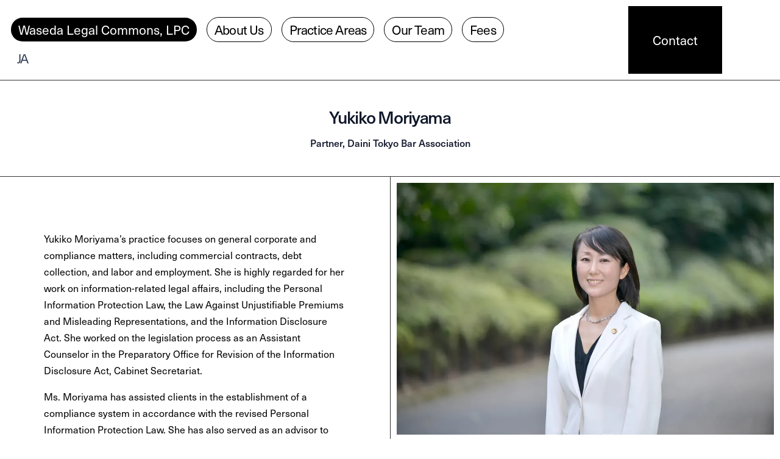

--- FILE ---
content_type: text/css
request_url: https://legalcommons.jp/wp-content/uploads/elementor/css/post-3576.css?ver=1762862883
body_size: 2617
content:
.elementor-kit-3576{--e-global-color-primary:#0F172A;--e-global-color-secondary:#161E2E;--e-global-color-text:#334155;--e-global-color-accent:#61CE70;--e-global-color-0ef99d2:#F9F9F9;--e-global-color-71d182d3:#990000;--e-global-color-18c2487c:#7A7A7A;--e-global-color-3afb249d:#4054B2;--e-global-color-2b56a7bc:#000;--e-global-color-3ed3d94a:#FFF;--e-global-color-4b1d9e8b:#CFCFCF;--e-global-color-60eca820:#020101;--e-global-color-4e65cea3:#F8F8F8;--e-global-color-1c123323:#990000;--e-global-color-26f4814e:#222E47;--e-global-color-15dd8709:#000000;--e-global-color-29d67c1:#EDF1F4;--e-global-color-4640c4ac:#F3F7F9;--e-global-color-719ca461:#405DCF;--e-global-color-45d92cd6:#4966AD;--e-global-color-80ea123:#FAF9F9;--e-global-color-182a8c75:#EFEDED;--e-global-color-355cae6f:#FCF8F8;--e-global-color-61b06964:#F7EBEB;--e-global-color-3b95dda8:#FCF9F6;--e-global-color-5f7a3b7:#F7FAFC;--e-global-color-4e7945f9:#F9F9FD;--e-global-color-3b1a0089:#FCF8FA;--e-global-color-5b2f5e56:#660000;--e-global-color-136b7333:#F1F1F1;--e-global-color-79cd12cf:#F9FAFB;--e-global-color-d268bb0:#6B7280;--e-global-color-b47adc0:#F4F4F4;--e-global-color-7f3b0780:#909091;--e-global-color-1e7513c1:#212123;--e-global-color-ac9d70d:#B39573;--e-global-color-cdffc7f:#CCCCCC;--e-global-color-43e46b5:#374151;--e-global-typography-primary-font-family:"dnp-shuei-gothic-kin-std";--e-global-typography-primary-font-weight:700;--e-global-typography-secondary-font-family:"dnp-shuei-gothic-kin-std";--e-global-typography-secondary-font-weight:400;--e-global-typography-text-font-family:"dnp-shuei-gothic-kin-std";--e-global-typography-text-font-weight:300;--e-global-typography-accent-font-family:"dnp-shuei-gothic-kin-std";--e-global-typography-accent-font-weight:600;--e-global-typography-799a272-font-family:"neue-haas-unica";--e-global-typography-799a272-font-size:90px;--e-global-typography-799a272-font-weight:600;--e-global-typography-799a272-letter-spacing:-4.5px;--e-global-typography-259615d-font-family:"neue-haas-unica";--e-global-typography-259615d-font-size:68px;--e-global-typography-259615d-font-weight:600;--e-global-typography-259615d-line-height:1.1em;--e-global-typography-259615d-letter-spacing:-2.5px;--e-global-typography-a074ec0-font-family:"neue-haas-unica";--e-global-typography-a074ec0-font-size:50px;--e-global-typography-a074ec0-font-weight:600;--e-global-typography-a074ec0-line-height:1.2em;--e-global-typography-a074ec0-letter-spacing:-3px;--e-global-typography-799e8cf-font-family:"neue-haas-unica";--e-global-typography-799e8cf-font-size:38px;--e-global-typography-799e8cf-font-weight:600;--e-global-typography-799e8cf-letter-spacing:-2px;--e-global-typography-ab8b96e-font-family:"neue-haas-unica";--e-global-typography-ab8b96e-font-size:28px;--e-global-typography-ab8b96e-font-weight:500;--e-global-typography-ab8b96e-line-height:1.4em;--e-global-typography-ab8b96e-letter-spacing:-1.3px;--e-global-typography-bcf464d-font-family:"neue-haas-unica";--e-global-typography-bcf464d-font-size:21px;--e-global-typography-bcf464d-font-weight:400;--e-global-typography-bcf464d-line-height:1.5em;--e-global-typography-bcf464d-letter-spacing:-0.8px;--e-global-typography-13694f5-font-family:"neue-haas-unica";--e-global-typography-13694f5-font-size:16px;--e-global-typography-13694f5-font-weight:300;--e-global-typography-13694f5-line-height:1.7em;--e-global-typography-5202861-font-family:"neue-haas-unica";--e-global-typography-5202861-font-size:16px;--e-global-typography-5202861-font-weight:500;--e-global-typography-5202861-line-height:1.9em;--e-global-typography-2912b2f-font-family:"neue-haas-unica";--e-global-typography-2912b2f-font-size:12px;--e-global-typography-2912b2f-font-weight:300;--e-global-typography-2912b2f-line-height:1.7em;--e-global-typography-329f425-font-family:"dnp-shuei-gothic-kin-std";--e-global-typography-329f425-font-size:90px;--e-global-typography-329f425-font-weight:bold;--e-global-typography-329f425-line-height:1.3em;--e-global-typography-3c28e5b-font-family:"dnp-shuei-gothic-kin-std";--e-global-typography-3c28e5b-font-size:69px;--e-global-typography-3c28e5b-font-weight:600;--e-global-typography-5efd5e4-font-family:"dnp-shuei-gothic-kin-std";--e-global-typography-5efd5e4-font-size:50px;--e-global-typography-5efd5e4-font-weight:400;--e-global-typography-0a887a9-font-family:"dnp-shuei-gothic-kin-std";--e-global-typography-0a887a9-font-size:38px;--e-global-typography-0a887a9-font-weight:300;--e-global-typography-7e6c82f-font-family:"dnp-shuei-gothic-kin-std";--e-global-typography-7e6c82f-font-size:28px;--e-global-typography-7e6c82f-font-weight:600;--e-global-typography-7e6c82f-line-height:1.5em;--e-global-typography-6cf85bc-font-family:"dnp-shuei-gothic-kin-std";--e-global-typography-6cf85bc-font-size:21px;--e-global-typography-6cf85bc-font-weight:300;--e-global-typography-6cf85bc-line-height:1.6em;--e-global-typography-087bb5c-font-family:"dnp-shuei-gothic-kin-std";--e-global-typography-087bb5c-font-size:16px;--e-global-typography-087bb5c-font-weight:200;--e-global-typography-087bb5c-line-height:1.7em;--e-global-typography-076457b-font-family:"dnp-shuei-gothic-kin-std";--e-global-typography-076457b-font-size:12px;--e-global-typography-076457b-font-weight:100;--e-global-typography-076457b-line-height:1.7em;--e-global-typography-74c09f5-font-family:"dnp-shuei-gothic-kin-std";--e-global-typography-74c09f5-font-size:16px;--e-global-typography-74c09f5-font-weight:600;--e-global-typography-74c09f5-line-height:1.7em;--e-global-typography-18b6e83-font-family:"Noto Serif JP";--e-global-typography-18b6e83-font-size:90px;--e-global-typography-18b6e83-font-weight:600;--e-global-typography-b267f28-font-family:"Noto Serif JP";--e-global-typography-b267f28-font-size:68px;--e-global-typography-b267f28-font-weight:500;--e-global-typography-65dfaa9-font-family:"Noto Serif JP";--e-global-typography-65dfaa9-font-size:50px;--e-global-typography-f318844-font-family:"Noto Serif JP";--e-global-typography-f318844-font-size:38px;--e-global-typography-f318844-font-weight:400;--e-global-typography-7647a1c-font-family:"Noto Serif JP";--e-global-typography-7647a1c-font-size:28px;--e-global-typography-7647a1c-font-weight:600;--e-global-typography-7647a1c-line-height:1.5em;--e-global-typography-a158ee4-font-family:"Noto Serif JP";--e-global-typography-a158ee4-font-size:21px;--e-global-typography-a158ee4-font-weight:600;--e-global-typography-a158ee4-line-height:1.5em;--e-global-typography-61c2ff6-font-family:"Noto Serif JP";--e-global-typography-61c2ff6-font-size:16px;--e-global-typography-61c2ff6-font-weight:400;--e-global-typography-61c2ff6-line-height:1.7em;--e-global-typography-8925a09-font-family:"Noto Serif JP";--e-global-typography-8925a09-font-size:16px;--e-global-typography-8925a09-font-weight:600;--e-global-typography-8925a09-line-height:1.7em;--e-global-typography-8530fed-font-family:"Noto Serif JP";--e-global-typography-8530fed-font-size:12px;--e-global-typography-8530fed-font-weight:300;--e-global-typography-8530fed-line-height:1.7em;--e-global-typography-fdad5be-font-family:"Butler";--e-global-typography-fdad5be-font-size:90px;--e-global-typography-fdad5be-font-weight:700;--e-global-typography-3766f69-font-family:"Butler";--e-global-typography-3766f69-font-size:68px;--e-global-typography-3766f69-font-weight:700;--e-global-typography-1563bfb-font-family:"Butler";--e-global-typography-1563bfb-font-size:50px;--e-global-typography-1563bfb-font-weight:500;--e-global-typography-1eb23e7-font-family:"Butler";--e-global-typography-1eb23e7-font-size:38px;--e-global-typography-1eb23e7-font-weight:600;--e-global-typography-2813d84-font-family:"Butler";--e-global-typography-2813d84-font-size:28px;--e-global-typography-2813d84-font-weight:500;--e-global-typography-9aa3a55-font-family:"Butler";--e-global-typography-9aa3a55-font-size:21px;--e-global-typography-9aa3a55-font-weight:500;--e-global-typography-d9974cd-font-family:"Butler";--e-global-typography-d9974cd-font-size:16px;--e-global-typography-d9974cd-font-weight:400;--e-global-typography-d9974cd-line-height:1.7em;--e-global-typography-93b1d9a-font-family:"Butler";--e-global-typography-93b1d9a-font-size:16px;--e-global-typography-93b1d9a-font-weight:600;--e-global-typography-93b1d9a-line-height:1.7em;--e-global-typography-7440227-font-family:"Butler";--e-global-typography-7440227-font-size:12px;--e-global-typography-7440227-font-weight:300;--e-global-typography-7440227-line-height:1.7em;background-color:#FFFFFF;}.elementor-kit-3576 e-page-transition{background-color:#FFBC7D;}body{overflow-x:inherit !important;}.elementor a, .elementor a:link, .elementor a:focus, .elementor a:active, .elementor a:hover{text-decoration:inherit !important;}.elementor a:link, .elementor .smooth-hover a:link, {transition:inherit;}.elementor-section.elementor-section-boxed > .elementor-container{max-width:1140px;}.e-con{--container-max-width:1140px;}.elementor-widget:not(:last-child){margin-block-end:20px;}.elementor-element{--widgets-spacing:20px 20px;--widgets-spacing-row:20px;--widgets-spacing-column:20px;}{}h1.entry-title{display:var(--page-title-display);}@media(max-width:1024px){.elementor-kit-3576{--e-global-typography-799a272-font-size:53px;--e-global-typography-799a272-letter-spacing:-1.8px;--e-global-typography-259615d-font-size:43px;--e-global-typography-a074ec0-font-size:34px;--e-global-typography-a074ec0-letter-spacing:-2px;--e-global-typography-799e8cf-font-size:27px;--e-global-typography-ab8b96e-font-size:22px;--e-global-typography-bcf464d-font-size:18px;--e-global-typography-13694f5-font-size:14px;--e-global-typography-5202861-font-size:14px;--e-global-typography-2912b2f-font-size:11px;--e-global-typography-7e6c82f-font-size:22px;--e-global-typography-6cf85bc-font-size:18px;--e-global-typography-18b6e83-font-size:53px;--e-global-typography-b267f28-font-size:43px;--e-global-typography-65dfaa9-font-size:34px;--e-global-typography-f318844-font-size:27px;--e-global-typography-7647a1c-font-size:22px;--e-global-typography-a158ee4-font-size:18px;--e-global-typography-61c2ff6-font-size:14px;--e-global-typography-8925a09-font-size:14px;--e-global-typography-8530fed-font-size:14px;--e-global-typography-fdad5be-font-size:53px;--e-global-typography-3766f69-font-size:53px;--e-global-typography-1563bfb-font-size:34px;--e-global-typography-1eb23e7-font-size:27px;--e-global-typography-2813d84-font-size:22px;--e-global-typography-9aa3a55-font-size:18px;--e-global-typography-d9974cd-font-size:14px;--e-global-typography-93b1d9a-font-size:14px;--e-global-typography-7440227-font-size:11px;}.elementor-section.elementor-section-boxed > .elementor-container{max-width:1024px;}.e-con{--container-max-width:1024px;}}@media(max-width:767px){.elementor-kit-3576{--e-global-typography-799a272-font-size:38px;--e-global-typography-799a272-letter-spacing:-2px;--e-global-typography-259615d-font-size:32px;--e-global-typography-259615d-letter-spacing:-2px;--e-global-typography-a074ec0-font-size:27px;--e-global-typography-a074ec0-letter-spacing:-1.8px;--e-global-typography-799e8cf-font-size:22px;--e-global-typography-799e8cf-letter-spacing:-1.3px;--e-global-typography-ab8b96e-font-size:19px;--e-global-typography-ab8b96e-letter-spacing:-1px;--e-global-typography-bcf464d-font-size:16px;--e-global-typography-bcf464d-letter-spacing:-0.3px;--e-global-typography-13694f5-font-size:13px;--e-global-typography-5202861-font-size:13px;--e-global-typography-2912b2f-font-size:11px;--e-global-typography-329f425-font-size:38px;--e-global-typography-3c28e5b-font-size:33px;--e-global-typography-5efd5e4-font-size:27px;--e-global-typography-0a887a9-font-size:22px;--e-global-typography-7e6c82f-font-size:19px;--e-global-typography-6cf85bc-font-size:16px;--e-global-typography-087bb5c-font-size:13px;--e-global-typography-076457b-font-size:11px;--e-global-typography-74c09f5-font-size:13px;--e-global-typography-18b6e83-font-size:38px;--e-global-typography-b267f28-font-size:32px;--e-global-typography-65dfaa9-font-size:27px;--e-global-typography-f318844-font-size:22px;--e-global-typography-7647a1c-font-size:19px;--e-global-typography-7647a1c-line-height:1.5em;--e-global-typography-a158ee4-font-size:16px;--e-global-typography-61c2ff6-font-size:13px;--e-global-typography-8925a09-font-size:13px;--e-global-typography-8530fed-font-size:13px;--e-global-typography-fdad5be-font-size:38px;--e-global-typography-3766f69-font-size:38px;--e-global-typography-1563bfb-font-size:27px;--e-global-typography-1eb23e7-font-size:22px;--e-global-typography-2813d84-font-size:19px;--e-global-typography-9aa3a55-font-size:16px;--e-global-typography-d9974cd-font-size:13px;--e-global-typography-93b1d9a-font-size:13px;--e-global-typography-7440227-font-size:11px;}.elementor-section.elementor-section-boxed > .elementor-container{max-width:767px;}.e-con{--container-max-width:767px;}}/* Start custom CSS */a {
color: #0EA5E9;
text-decoration: none;
}
a:hover {
color: #0284C7;
text-decoration: none;
}


/* legalcommons_newテーマからの移行内容 ここから*/
body {
  /* ヘッダー分の余白 */
  padding-top: 90px;
}
p {
  /* パラグラフの余白調整 */
  display: block;
  margin-block-start: 1em;
  margin-block-end: 1em;
  margin-inline-start: 0;
  margin-inline-end: 0;
}

.page article {
  /* 投稿サムネイルの背景と枠線 */
  background: #fff;
  border: 1px solid #ccc;
}

header {
  /* ヘッダーの下枠線を設定 */
  border-bottom: 1px solid #222;
}
/* legalcommons_newテーマからの移行内容 ここまで *//* End custom CSS */
/* Start Custom Fonts CSS */@font-face {
	font-family: 'Butler';
	font-style: normal;
	font-weight: 900;
	font-display: auto;
	src: url('https://legalcommons.jp/wp-content/uploads/2021/12/Butler_Black.woff') format('woff');
}
@font-face {
	font-family: 'Butler';
	font-style: normal;
	font-weight: 800;
	font-display: auto;
	src: url('https://legalcommons.jp/wp-content/uploads/2021/12/Butler_ExtraBold.woff') format('woff');
}
@font-face {
	font-family: 'Butler';
	font-style: normal;
	font-weight: 700;
	font-display: auto;
	src: url('https://legalcommons.jp/wp-content/uploads/2021/12/Butler_Bold.woff') format('woff');
}
@font-face {
	font-family: 'Butler';
	font-style: normal;
	font-weight: 500;
	font-display: auto;
	src: url('https://legalcommons.jp/wp-content/uploads/2021/12/Butler_Medium.woff') format('woff');
}
@font-face {
	font-family: 'Butler';
	font-style: normal;
	font-weight: 400;
	font-display: auto;
	src: url('https://legalcommons.jp/wp-content/uploads/2021/12/Butler_Regular.woff') format('woff');
}
@font-face {
	font-family: 'Butler';
	font-style: normal;
	font-weight: 300;
	font-display: auto;
	src: url('https://legalcommons.jp/wp-content/uploads/2021/12/Butler_Light.woff') format('woff');
}
@font-face {
	font-family: 'Butler';
	font-style: normal;
	font-weight: 200;
	font-display: auto;
	src: url('https://legalcommons.jp/wp-content/uploads/2021/12/Butler_Ultra_Light.woff') format('woff');
}
/* End Custom Fonts CSS */

--- FILE ---
content_type: text/css
request_url: https://legalcommons.jp/wp-content/uploads/elementor/css/post-19764.css?ver=1762863205
body_size: 2096
content:
.elementor-19764 .elementor-element.elementor-element-15408e1{overflow:hidden;transition:background 0.3s, border 0.3s, border-radius 0.3s, box-shadow 0.3s;margin-top:-100px;margin-bottom:0px;padding:0px 0px 0px 0px;z-index:5000000;}.elementor-19764 .elementor-element.elementor-element-15408e1 > .elementor-background-overlay{transition:background 0.3s, border-radius 0.3s, opacity 0.3s;}.elementor-bc-flex-widget .elementor-19764 .elementor-element.elementor-element-7192a8c.elementor-column .elementor-widget-wrap{align-items:center;}.elementor-19764 .elementor-element.elementor-element-7192a8c.elementor-column.elementor-element[data-element_type="column"] > .elementor-widget-wrap.elementor-element-populated{align-content:center;align-items:center;}.elementor-19764 .elementor-element.elementor-element-7192a8c > .elementor-widget-wrap > .elementor-widget:not(.elementor-widget__width-auto):not(.elementor-widget__width-initial):not(:last-child):not(.elementor-absolute){margin-bottom:0px;}.elementor-19764 .elementor-element.elementor-element-7192a8c.elementor-column{align-self:inherit;cursor:default;}.elementor-19764 .elementor-element.elementor-element-7192a8c > .elementor-element-populated >  .elementor-background-overlay{opacity:0.5;}.elementor-19764 .elementor-element.elementor-element-7192a8c > .elementor-element-populated{transition:background 0.3s, border 0.3s, border-radius 0.3s, box-shadow 0.3s;}.elementor-19764 .elementor-element.elementor-element-7192a8c > .elementor-element-populated > .elementor-background-overlay{transition:background 0.3s, border-radius 0.3s, opacity 0.3s;}.elementor-widget-button .elementor-button{background-color:var( --e-global-color-accent );font-family:var( --e-global-typography-accent-font-family ), Sans-serif;font-weight:var( --e-global-typography-accent-font-weight );}.elementor-19764 .elementor-element.elementor-element-8dcf15d .elementor-button{background-color:#000000;font-family:"neue-haas-unica", Sans-serif;font-size:21px;font-weight:400;line-height:1.5em;fill:#FFFFFF;color:#FFFFFF;border-radius:40px 40px 40px 40px;padding:4px 12px 4px 12px;}.elementor-19764 .elementor-element.elementor-element-8dcf15d{width:auto;max-width:auto;align-self:center;}.elementor-19764 .elementor-element.elementor-element-8dcf15d > .elementor-widget-container{margin:8px 08px 8px 8px;padding:0px 0px 0px 0px;}.elementor-19764 .elementor-element.elementor-element-8dcf15d .elementor-button:hover, .elementor-19764 .elementor-element.elementor-element-8dcf15d .elementor-button:focus{color:#FFFFFF;}.elementor-19764 .elementor-element.elementor-element-8dcf15d .elementor-button:hover svg, .elementor-19764 .elementor-element.elementor-element-8dcf15d .elementor-button:focus svg{fill:#FFFFFF;}.elementor-19764 .elementor-element.elementor-element-c0c58c7 .elementor-button{background-color:#FFFFFF;font-family:var( --e-global-typography-bcf464d-font-family ), Sans-serif;font-size:var( --e-global-typography-bcf464d-font-size );font-weight:var( --e-global-typography-bcf464d-font-weight );line-height:var( --e-global-typography-bcf464d-line-height );letter-spacing:var( --e-global-typography-bcf464d-letter-spacing );fill:#000000;color:#000000;border-style:solid;border-width:1px 1px 1px 1px;border-radius:40px 40px 40px 40px;padding:4px 12px 4px 12px;}.elementor-19764 .elementor-element.elementor-element-c0c58c7 .elementor-button:hover, .elementor-19764 .elementor-element.elementor-element-c0c58c7 .elementor-button:focus{background-color:#000000;color:#FFFFFF;}.elementor-19764 .elementor-element.elementor-element-c0c58c7{width:auto;max-width:auto;align-self:center;}.elementor-19764 .elementor-element.elementor-element-c0c58c7 > .elementor-widget-container{margin:8px 08px 8px 8px;padding:0px 0px 0px 0px;}.elementor-19764 .elementor-element.elementor-element-c0c58c7 .elementor-button:hover svg, .elementor-19764 .elementor-element.elementor-element-c0c58c7 .elementor-button:focus svg{fill:#FFFFFF;}.elementor-19764 .elementor-element.elementor-element-c42ac71 .elementor-button{background-color:#FFFFFF;font-family:var( --e-global-typography-bcf464d-font-family ), Sans-serif;font-size:var( --e-global-typography-bcf464d-font-size );font-weight:var( --e-global-typography-bcf464d-font-weight );line-height:var( --e-global-typography-bcf464d-line-height );letter-spacing:var( --e-global-typography-bcf464d-letter-spacing );fill:#000000;color:#000000;border-style:solid;border-width:1px 1px 1px 1px;border-radius:40px 40px 40px 40px;padding:4px 12px 4px 12px;}.elementor-19764 .elementor-element.elementor-element-c42ac71 .elementor-button:hover, .elementor-19764 .elementor-element.elementor-element-c42ac71 .elementor-button:focus{background-color:#000000;color:#FFFFFF;}.elementor-19764 .elementor-element.elementor-element-c42ac71{width:auto;max-width:auto;align-self:center;}.elementor-19764 .elementor-element.elementor-element-c42ac71 > .elementor-widget-container{margin:8px 08px 8px 8px;padding:0px 0px 0px 0px;}.elementor-19764 .elementor-element.elementor-element-c42ac71 .elementor-button:hover svg, .elementor-19764 .elementor-element.elementor-element-c42ac71 .elementor-button:focus svg{fill:#FFFFFF;}.elementor-19764 .elementor-element.elementor-element-eef2edd .elementor-button{background-color:#FFFFFF;font-family:var( --e-global-typography-bcf464d-font-family ), Sans-serif;font-size:var( --e-global-typography-bcf464d-font-size );font-weight:var( --e-global-typography-bcf464d-font-weight );line-height:var( --e-global-typography-bcf464d-line-height );letter-spacing:var( --e-global-typography-bcf464d-letter-spacing );fill:#000000;color:#000000;border-style:solid;border-width:1px 1px 1px 1px;border-radius:40px 40px 40px 40px;padding:4px 12px 4px 12px;}.elementor-19764 .elementor-element.elementor-element-eef2edd .elementor-button:hover, .elementor-19764 .elementor-element.elementor-element-eef2edd .elementor-button:focus{background-color:#000000;color:#FFFFFF;}.elementor-19764 .elementor-element.elementor-element-eef2edd{width:auto;max-width:auto;align-self:center;}.elementor-19764 .elementor-element.elementor-element-eef2edd > .elementor-widget-container{margin:8px 08px 8px 8px;padding:0px 0px 0px 0px;}.elementor-19764 .elementor-element.elementor-element-eef2edd .elementor-button:hover svg, .elementor-19764 .elementor-element.elementor-element-eef2edd .elementor-button:focus svg{fill:#FFFFFF;}.elementor-19764 .elementor-element.elementor-element-7e8e5aa .elementor-button{background-color:#FFFFFF;font-family:var( --e-global-typography-bcf464d-font-family ), Sans-serif;font-size:var( --e-global-typography-bcf464d-font-size );font-weight:var( --e-global-typography-bcf464d-font-weight );line-height:var( --e-global-typography-bcf464d-line-height );letter-spacing:var( --e-global-typography-bcf464d-letter-spacing );fill:#000000;color:#000000;border-style:solid;border-width:1px 1px 1px 1px;border-radius:40px 40px 40px 40px;padding:4px 12px 4px 12px;}.elementor-19764 .elementor-element.elementor-element-7e8e5aa .elementor-button:hover, .elementor-19764 .elementor-element.elementor-element-7e8e5aa .elementor-button:focus{background-color:#000000;color:#FFFFFF;}.elementor-19764 .elementor-element.elementor-element-7e8e5aa{width:auto;max-width:auto;align-self:center;}.elementor-19764 .elementor-element.elementor-element-7e8e5aa > .elementor-widget-container{margin:8px 08px 8px 8px;padding:0px 0px 0px 0px;}.elementor-19764 .elementor-element.elementor-element-7e8e5aa .elementor-button:hover svg, .elementor-19764 .elementor-element.elementor-element-7e8e5aa .elementor-button:focus svg{fill:#FFFFFF;}.elementor-widget-polylang-language-switcher .cpel-switcher__lang a{font-family:var( --e-global-typography-primary-font-family ), Sans-serif;font-weight:var( --e-global-typography-primary-font-weight );color:var( --e-global-color-text );}.elementor-widget-polylang-language-switcher .cpel-switcher__icon{color:var( --e-global-color-text );}.elementor-widget-polylang-language-switcher .cpel-switcher__lang a:hover, .elementor-widget-polylang-language-switcher .cpel-switcher__lang a:focus{font-family:var( --e-global-typography-primary-font-family ), Sans-serif;font-weight:var( --e-global-typography-primary-font-weight );color:var( --e-global-color-accent );}.elementor-widget-polylang-language-switcher .cpel-switcher__lang.cpel-switcher__lang--active a{font-family:var( --e-global-typography-primary-font-family ), Sans-serif;font-weight:var( --e-global-typography-primary-font-weight );}.elementor-19764 .elementor-element.elementor-element-dd6c229{width:auto;max-width:auto;}.elementor-19764 .elementor-element.elementor-element-dd6c229 > .elementor-widget-container{margin:0px 0px 0px 0px;padding:0px 0px 0px 0px;}.elementor-19764 .elementor-element.elementor-element-dd6c229 .cpel-switcher__lang a{font-family:var( --e-global-typography-bcf464d-font-family ), Sans-serif;font-size:var( --e-global-typography-bcf464d-font-size );font-weight:var( --e-global-typography-bcf464d-font-weight );line-height:var( --e-global-typography-bcf464d-line-height );letter-spacing:var( --e-global-typography-bcf464d-letter-spacing );padding-left:8px;padding-right:8px;}.elementor-19764 .elementor-element.elementor-element-dd6c229 .cpel-switcher__lang a:hover, .elementor-19764 .elementor-element.elementor-element-dd6c229 .cpel-switcher__lang a:focus{color:#374151;}.elementor-19764 .elementor-element.elementor-element-dd6c229 .cpel-switcher__nav{--cpel-switcher-space:15px;}.elementor-19764 .elementor-element.elementor-element-dd6c229 .cpel-switcher__code{padding-left:10px;}.elementor-19764 .elementor-element.elementor-element-977e286.elementor-column{align-self:inherit;cursor:default;}.elementor-widget-nav-menu .elementor-nav-menu .elementor-item{font-family:var( --e-global-typography-primary-font-family ), Sans-serif;font-weight:var( --e-global-typography-primary-font-weight );}.elementor-widget-nav-menu .elementor-nav-menu--main .elementor-item{color:var( --e-global-color-text );fill:var( --e-global-color-text );}.elementor-widget-nav-menu .elementor-nav-menu--main .elementor-item:hover,
					.elementor-widget-nav-menu .elementor-nav-menu--main .elementor-item.elementor-item-active,
					.elementor-widget-nav-menu .elementor-nav-menu--main .elementor-item.highlighted,
					.elementor-widget-nav-menu .elementor-nav-menu--main .elementor-item:focus{color:var( --e-global-color-accent );fill:var( --e-global-color-accent );}.elementor-widget-nav-menu .elementor-nav-menu--main:not(.e--pointer-framed) .elementor-item:before,
					.elementor-widget-nav-menu .elementor-nav-menu--main:not(.e--pointer-framed) .elementor-item:after{background-color:var( --e-global-color-accent );}.elementor-widget-nav-menu .e--pointer-framed .elementor-item:before,
					.elementor-widget-nav-menu .e--pointer-framed .elementor-item:after{border-color:var( --e-global-color-accent );}.elementor-widget-nav-menu{--e-nav-menu-divider-color:var( --e-global-color-text );}.elementor-widget-nav-menu .elementor-nav-menu--dropdown .elementor-item, .elementor-widget-nav-menu .elementor-nav-menu--dropdown  .elementor-sub-item{font-family:var( --e-global-typography-accent-font-family ), Sans-serif;font-weight:var( --e-global-typography-accent-font-weight );}.elementor-19764 .elementor-element.elementor-element-f41a817 > .elementor-widget-container{margin:-16px 0px 0px 0px;padding:0px 0px 0px 0px;}.elementor-19764 .elementor-element.elementor-element-f41a817 .elementor-menu-toggle{margin-left:auto;background-color:#FFFFFF00;}.elementor-19764 .elementor-element.elementor-element-f41a817 .elementor-nav-menu--dropdown a, .elementor-19764 .elementor-element.elementor-element-f41a817 .elementor-menu-toggle{color:#000000;fill:#000000;}.elementor-19764 .elementor-element.elementor-element-f41a817 .elementor-nav-menu--dropdown{background-color:#FFFFFF;border-style:solid;}.elementor-19764 .elementor-element.elementor-element-f41a817 .elementor-nav-menu--dropdown a:hover,
					.elementor-19764 .elementor-element.elementor-element-f41a817 .elementor-nav-menu--dropdown a:focus,
					.elementor-19764 .elementor-element.elementor-element-f41a817 .elementor-nav-menu--dropdown a.elementor-item-active,
					.elementor-19764 .elementor-element.elementor-element-f41a817 .elementor-nav-menu--dropdown a.highlighted{background-color:#0000001A;}.elementor-19764 .elementor-element.elementor-element-f41a817 .elementor-nav-menu--dropdown a.elementor-item-active{color:#FFFFFF;background-color:var( --e-global-color-primary );}.elementor-19764 .elementor-element.elementor-element-f41a817 .elementor-nav-menu--dropdown .elementor-item, .elementor-19764 .elementor-element.elementor-element-f41a817 .elementor-nav-menu--dropdown  .elementor-sub-item{font-family:var( --e-global-typography-bcf464d-font-family ), Sans-serif;font-size:var( --e-global-typography-bcf464d-font-size );font-weight:var( --e-global-typography-bcf464d-font-weight );letter-spacing:var( --e-global-typography-bcf464d-letter-spacing );}.elementor-19764 .elementor-element.elementor-element-f41a817 .elementor-nav-menu--dropdown li:not(:last-child){border-style:solid;border-color:#000000;border-bottom-width:1px;}.elementor-19764 .elementor-element.elementor-element-eaff011.elementor-column{align-self:inherit;cursor:default;}.elementor-19764 .elementor-element.elementor-element-e2f451f .elementor-button{background-color:#000000;font-family:"neue-haas-unica", Sans-serif;font-size:21px;font-weight:400;line-height:1.5em;fill:#FFFFFF;color:#FFFFFF;border-radius:0px 0px 0px 0px;padding:40px 40px 40px 40px;}.elementor-19764 .elementor-element.elementor-element-e2f451f .elementor-button:hover, .elementor-19764 .elementor-element.elementor-element-e2f451f .elementor-button:focus{background-color:#374151;color:#FFFFFF;}.elementor-19764 .elementor-element.elementor-element-e2f451f > .elementor-widget-container{margin:0px 0px 0px 0px;}.elementor-19764 .elementor-element.elementor-element-e2f451f .elementor-button:hover svg, .elementor-19764 .elementor-element.elementor-element-e2f451f .elementor-button:focus svg{fill:#FFFFFF;}.elementor-19764{padding:0px 0px 0px 0px;}.elementor-theme-builder-content-area{height:400px;}.elementor-location-header:before, .elementor-location-footer:before{content:"";display:table;clear:both;}@media(max-width:1024px){.elementor-19764 .elementor-element.elementor-element-8dcf15d{z-index:3;}.elementor-19764 .elementor-element.elementor-element-c0c58c7 .elementor-button{font-size:var( --e-global-typography-bcf464d-font-size );line-height:var( --e-global-typography-bcf464d-line-height );letter-spacing:var( --e-global-typography-bcf464d-letter-spacing );}.elementor-19764 .elementor-element.elementor-element-c42ac71 .elementor-button{font-size:var( --e-global-typography-bcf464d-font-size );line-height:var( --e-global-typography-bcf464d-line-height );letter-spacing:var( --e-global-typography-bcf464d-letter-spacing );}.elementor-19764 .elementor-element.elementor-element-eef2edd .elementor-button{font-size:var( --e-global-typography-bcf464d-font-size );line-height:var( --e-global-typography-bcf464d-line-height );letter-spacing:var( --e-global-typography-bcf464d-letter-spacing );}.elementor-19764 .elementor-element.elementor-element-7e8e5aa .elementor-button{font-size:var( --e-global-typography-bcf464d-font-size );line-height:var( --e-global-typography-bcf464d-line-height );letter-spacing:var( --e-global-typography-bcf464d-letter-spacing );}.elementor-19764 .elementor-element.elementor-element-dd6c229{z-index:3;}.elementor-19764 .elementor-element.elementor-element-dd6c229 .cpel-switcher__lang a{font-size:var( --e-global-typography-bcf464d-font-size );line-height:var( --e-global-typography-bcf464d-line-height );letter-spacing:var( --e-global-typography-bcf464d-letter-spacing );}.elementor-19764 .elementor-element.elementor-element-977e286 > .elementor-element-populated{margin:0px 0px 0px 0px;--e-column-margin-right:0px;--e-column-margin-left:0px;padding:0px 0px 0px 0px;}.elementor-19764 .elementor-element.elementor-element-f41a817 > .elementor-widget-container{margin:-56px 0px 0px 0px;padding:0px 24px 0px 0px;}.elementor-19764 .elementor-element.elementor-element-f41a817{z-index:0;}.elementor-19764 .elementor-element.elementor-element-f41a817 .elementor-nav-menu--dropdown .elementor-item, .elementor-19764 .elementor-element.elementor-element-f41a817 .elementor-nav-menu--dropdown  .elementor-sub-item{font-size:var( --e-global-typography-bcf464d-font-size );letter-spacing:var( --e-global-typography-bcf464d-letter-spacing );}.elementor-19764 .elementor-element.elementor-element-f41a817 .elementor-nav-menu--dropdown a{padding-top:24px;padding-bottom:24px;}}@media(min-width:768px){.elementor-19764 .elementor-element.elementor-element-7192a8c{width:67.062%;}.elementor-19764 .elementor-element.elementor-element-977e286{width:19.37%;}.elementor-19764 .elementor-element.elementor-element-eaff011{width:26.314%;}}@media(max-width:1024px) and (min-width:768px){.elementor-19764 .elementor-element.elementor-element-7192a8c{width:70%;}.elementor-19764 .elementor-element.elementor-element-977e286{width:100%;}}@media(max-width:767px){.elementor-19764 .elementor-element.elementor-element-15408e1{margin-top:-100px;margin-bottom:0px;padding:24px 24px 0px 0px;}.elementor-19764 .elementor-element.elementor-element-7192a8c{width:85%;z-index:1;}.elementor-bc-flex-widget .elementor-19764 .elementor-element.elementor-element-7192a8c.elementor-column .elementor-widget-wrap{align-items:center;}.elementor-19764 .elementor-element.elementor-element-7192a8c.elementor-column.elementor-element[data-element_type="column"] > .elementor-widget-wrap.elementor-element-populated{align-content:center;align-items:center;}.elementor-19764 .elementor-element.elementor-element-7192a8c.elementor-column > .elementor-widget-wrap{justify-content:flex-start;}.elementor-19764 .elementor-element.elementor-element-7192a8c > .elementor-widget-wrap > .elementor-widget:not(.elementor-widget__width-auto):not(.elementor-widget__width-initial):not(:last-child):not(.elementor-absolute){margin-bottom:0px;}.elementor-19764 .elementor-element.elementor-element-7192a8c > .elementor-element-populated{margin:0px 16px 0px 0px;--e-column-margin-right:16px;--e-column-margin-left:0px;padding:0px 0px 0px 0px;}.elementor-19764 .elementor-element.elementor-element-8dcf15d .elementor-button{font-size:12px;}.elementor-19764 .elementor-element.elementor-element-c0c58c7 .elementor-button{font-size:var( --e-global-typography-bcf464d-font-size );line-height:var( --e-global-typography-bcf464d-line-height );letter-spacing:var( --e-global-typography-bcf464d-letter-spacing );}.elementor-19764 .elementor-element.elementor-element-c42ac71 .elementor-button{font-size:var( --e-global-typography-bcf464d-font-size );line-height:var( --e-global-typography-bcf464d-line-height );letter-spacing:var( --e-global-typography-bcf464d-letter-spacing );}.elementor-19764 .elementor-element.elementor-element-eef2edd .elementor-button{font-size:var( --e-global-typography-bcf464d-font-size );line-height:var( --e-global-typography-bcf464d-line-height );letter-spacing:var( --e-global-typography-bcf464d-letter-spacing );}.elementor-19764 .elementor-element.elementor-element-7e8e5aa .elementor-button{font-size:var( --e-global-typography-bcf464d-font-size );line-height:var( --e-global-typography-bcf464d-line-height );letter-spacing:var( --e-global-typography-bcf464d-letter-spacing );}.elementor-19764 .elementor-element.elementor-element-dd6c229{z-index:5;}.elementor-19764 .elementor-element.elementor-element-dd6c229 .cpel-switcher__lang a{font-size:var( --e-global-typography-bcf464d-font-size );line-height:var( --e-global-typography-bcf464d-line-height );letter-spacing:var( --e-global-typography-bcf464d-letter-spacing );}.elementor-19764 .elementor-element.elementor-element-977e286{width:100%;}.elementor-19764 .elementor-element.elementor-element-977e286 > .elementor-widget-wrap > .elementor-widget:not(.elementor-widget__width-auto):not(.elementor-widget__width-initial):not(:last-child):not(.elementor-absolute){margin-bottom:0px;}.elementor-19764 .elementor-element.elementor-element-977e286 > .elementor-element-populated{margin:-36px 0px 0px 0px;--e-column-margin-right:0px;--e-column-margin-left:0px;padding:0px 0px 0px 0px;}.elementor-19764 .elementor-element.elementor-element-f41a817 > .elementor-widget-container{margin:0px 0px 0px 0px;padding:0px 0px 0px 0px;}.elementor-19764 .elementor-element.elementor-element-f41a817{z-index:0;}.elementor-19764 .elementor-element.elementor-element-f41a817 .elementor-nav-menu--dropdown .elementor-item, .elementor-19764 .elementor-element.elementor-element-f41a817 .elementor-nav-menu--dropdown  .elementor-sub-item{font-size:var( --e-global-typography-bcf464d-font-size );letter-spacing:var( --e-global-typography-bcf464d-letter-spacing );}.elementor-19764 .elementor-element.elementor-element-f41a817 .elementor-nav-menu--dropdown{border-width:1px 0px 1px 0px;border-radius:0px 0px 0px 0px;}.elementor-19764 .elementor-element.elementor-element-f41a817 .elementor-nav-menu--dropdown li:first-child a{border-top-left-radius:0px;border-top-right-radius:0px;}.elementor-19764 .elementor-element.elementor-element-f41a817 .elementor-nav-menu--dropdown li:last-child a{border-bottom-right-radius:0px;border-bottom-left-radius:0px;}.elementor-19764 .elementor-element.elementor-element-f41a817 .elementor-nav-menu--dropdown a{padding-left:24px;padding-right:24px;padding-top:16px;padding-bottom:16px;}.elementor-19764 .elementor-element.elementor-element-e2f451f .elementor-button{font-size:12px;}}/* Start custom CSS for polylang-language-switcher, class: .elementor-element-dd6c229 */.cpel-switcher__lang::marker {
    content: "";
}/* End custom CSS */

--- FILE ---
content_type: text/css
request_url: https://legalcommons.jp/wp-content/uploads/elementor/css/post-20562.css?ver=1762863205
body_size: 2144
content:
.elementor-20562 .elementor-element.elementor-element-9073177 > .elementor-container > .elementor-column > .elementor-widget-wrap{align-content:center;align-items:center;}.elementor-20562 .elementor-element.elementor-element-9073177:not(.elementor-motion-effects-element-type-background), .elementor-20562 .elementor-element.elementor-element-9073177 > .elementor-motion-effects-container > .elementor-motion-effects-layer{background-color:#000000;}.elementor-20562 .elementor-element.elementor-element-9073177 > .elementor-container{max-width:1600px;}.elementor-20562 .elementor-element.elementor-element-9073177{overflow:hidden;transition:background 0.3s, border 0.3s, border-radius 0.3s, box-shadow 0.3s;padding:0px 0px 040px 0px;}.elementor-20562 .elementor-element.elementor-element-9073177.ob-is-breaking-bad > .elementor-container{justify-content:flex-start !important;flex-direction:row;}.elementor-20562 .elementor-element.elementor-element-9073177.ob-is-breaking-bad.ob-bb-inner > .elementor-container{justify-content:flex-start !important;flex-direction:row;}.elementor-20562 .elementor-element.elementor-element-9073177.ob-is-breaking-bad.ob-is-glider > .elementor-container.swiper-vertical{flex-direction:column;}.elementor-20562 .elementor-element.elementor-element-9073177.ob-is-breaking-bad.ob-is-glider.ob-bb-inner > .elementor-container.swiper-vertical{flex-direction:column;}.elementor-20562 .elementor-element.elementor-element-9073177.ob-is-breaking-bad.ob-bb-inner{width:100%;flex:unset;align-self:inherit;}.elementor-20562 .elementor-element.elementor-element-9073177 > .elementor-background-overlay{transition:background 0.3s, border-radius 0.3s, opacity 0.3s;}.elementor-20562 .elementor-element.elementor-element-91d6f5b.elementor-column{align-self:inherit;cursor:default;}.elementor-20562 .elementor-element.elementor-element-91d6f5b > .elementor-element-populated{margin:0px 0px 0px 0px;--e-column-margin-right:0px;--e-column-margin-left:0px;padding:0% 0% 0% 0%;}.elementor-20562 .elementor-element.elementor-element-b1a0d16 > .elementor-container{max-width:1000px;}.elementor-20562 .elementor-element.elementor-element-b1a0d16.ob-is-breaking-bad > .elementor-container{justify-content:flex-start !important;flex-direction:row;}.elementor-20562 .elementor-element.elementor-element-b1a0d16.ob-is-breaking-bad.ob-bb-inner > .elementor-container{justify-content:flex-start !important;flex-direction:row;}.elementor-20562 .elementor-element.elementor-element-b1a0d16.ob-is-breaking-bad.ob-is-glider > .elementor-container.swiper-vertical{flex-direction:column;}.elementor-20562 .elementor-element.elementor-element-b1a0d16.ob-is-breaking-bad.ob-is-glider.ob-bb-inner > .elementor-container.swiper-vertical{flex-direction:column;}.elementor-20562 .elementor-element.elementor-element-b1a0d16.ob-is-breaking-bad.ob-bb-inner{width:100%;flex:unset;align-self:inherit;}.elementor-20562 .elementor-element.elementor-element-46090cc > .elementor-widget-wrap > .elementor-widget:not(.elementor-widget__width-auto):not(.elementor-widget__width-initial):not(:last-child):not(.elementor-absolute){margin-bottom:0px;}.elementor-20562 .elementor-element.elementor-element-46090cc.elementor-column{align-self:inherit;cursor:default;}.elementor-widget-text-editor{font-family:var( --e-global-typography-text-font-family ), Sans-serif;font-weight:var( --e-global-typography-text-font-weight );color:var( --e-global-color-text );}.elementor-widget-text-editor.ob-postman blockquote{font-family:var( --e-global-typography-text-font-family ), Sans-serif;font-weight:var( --e-global-typography-text-font-weight );}.elementor-widget-text-editor.ob-postman blockquote cite{font-family:var( --e-global-typography-text-font-family ), Sans-serif;font-weight:var( --e-global-typography-text-font-weight );}.elementor-widget-text-editor.elementor-drop-cap-view-stacked .elementor-drop-cap{background-color:var( --e-global-color-primary );}.elementor-widget-text-editor.elementor-drop-cap-view-framed .elementor-drop-cap, .elementor-widget-text-editor.elementor-drop-cap-view-default .elementor-drop-cap{color:var( --e-global-color-primary );border-color:var( --e-global-color-primary );}.elementor-20562 .elementor-element.elementor-element-3b35d01.ob-harakiri{writing-mode:inherit;}.elementor-20562 .elementor-element.elementor-element-3b35d01.ob-harakiri .elementor-heading-title{writing-mode:inherit;}.elementor-20562 .elementor-element.elementor-element-3b35d01.ob-harakiri div{writing-mode:inherit;}.elementor-20562 .elementor-element.elementor-element-3b35d01 > .elementor-widget-container{margin:0px 0px 0px 0px;padding:0px 0px 0px 0px;}.elementor-20562 .elementor-element.elementor-element-3b35d01{text-align:left;font-family:var( --e-global-typography-5202861-font-family ), Sans-serif;font-size:var( --e-global-typography-5202861-font-size );font-weight:var( --e-global-typography-5202861-font-weight );line-height:var( --e-global-typography-5202861-line-height );color:#FFFFFF;}.elementor-20562 .elementor-element.elementor-element-3b35d01.ob-harakiri > div, .elementor-20562 .elementor-element.elementor-element-3b35d01.ob-harakiri > h1, .elementor-20562 .elementor-element.elementor-element-3b35d01.ob-harakiri > h2, .elementor-20562 .elementor-element.elementor-element-3b35d01.ob-harakiri > h3, .elementor-20562 .elementor-element.elementor-element-3b35d01.ob-harakiri > h4, .elementor-20562 .elementor-element.elementor-element-3b35d01.ob-harakiri > h5, .elementor-20562 .elementor-element.elementor-element-3b35d01.ob-harakiri > h6, .elementor-20562 .elementor-element.elementor-element-3b35d01.ob-harakiri > p{transform:rotate(0deg);}.elementor-20562 .elementor-element.elementor-element-3b35d01 > div{text-indent:0px;mix-blend-mode:inherit;}.elementor-20562 .elementor-element.elementor-element-96dd16c.ob-harakiri{writing-mode:inherit;}.elementor-20562 .elementor-element.elementor-element-96dd16c.ob-harakiri .elementor-heading-title{writing-mode:inherit;}.elementor-20562 .elementor-element.elementor-element-96dd16c.ob-harakiri div{writing-mode:inherit;}.elementor-20562 .elementor-element.elementor-element-96dd16c > .elementor-widget-container{margin:-16px 0px 0px 0px;padding:0px 0px 0px 0px;}.elementor-20562 .elementor-element.elementor-element-96dd16c{text-align:left;font-family:var( --e-global-typography-2912b2f-font-family ), Sans-serif;font-size:var( --e-global-typography-2912b2f-font-size );font-weight:var( --e-global-typography-2912b2f-font-weight );line-height:var( --e-global-typography-2912b2f-line-height );color:#B4B4B4;}.elementor-20562 .elementor-element.elementor-element-96dd16c.ob-harakiri > div, .elementor-20562 .elementor-element.elementor-element-96dd16c.ob-harakiri > h1, .elementor-20562 .elementor-element.elementor-element-96dd16c.ob-harakiri > h2, .elementor-20562 .elementor-element.elementor-element-96dd16c.ob-harakiri > h3, .elementor-20562 .elementor-element.elementor-element-96dd16c.ob-harakiri > h4, .elementor-20562 .elementor-element.elementor-element-96dd16c.ob-harakiri > h5, .elementor-20562 .elementor-element.elementor-element-96dd16c.ob-harakiri > h6, .elementor-20562 .elementor-element.elementor-element-96dd16c.ob-harakiri > p{transform:rotate(0deg);}.elementor-20562 .elementor-element.elementor-element-96dd16c > div{text-indent:0px;mix-blend-mode:inherit;}.elementor-20562 .elementor-element.elementor-element-f86f885.ob-harakiri{writing-mode:inherit;}.elementor-20562 .elementor-element.elementor-element-f86f885.ob-harakiri .elementor-heading-title{writing-mode:inherit;}.elementor-20562 .elementor-element.elementor-element-f86f885.ob-harakiri div{writing-mode:inherit;}.elementor-20562 .elementor-element.elementor-element-f86f885 > .elementor-widget-container{margin:-16px 0px 0px 0px;padding:0px 0px 0px 0px;}.elementor-20562 .elementor-element.elementor-element-f86f885{text-align:left;font-family:var( --e-global-typography-2912b2f-font-family ), Sans-serif;font-size:var( --e-global-typography-2912b2f-font-size );font-weight:var( --e-global-typography-2912b2f-font-weight );line-height:var( --e-global-typography-2912b2f-line-height );color:#B4B4B4;}.elementor-20562 .elementor-element.elementor-element-f86f885.ob-harakiri > div, .elementor-20562 .elementor-element.elementor-element-f86f885.ob-harakiri > h1, .elementor-20562 .elementor-element.elementor-element-f86f885.ob-harakiri > h2, .elementor-20562 .elementor-element.elementor-element-f86f885.ob-harakiri > h3, .elementor-20562 .elementor-element.elementor-element-f86f885.ob-harakiri > h4, .elementor-20562 .elementor-element.elementor-element-f86f885.ob-harakiri > h5, .elementor-20562 .elementor-element.elementor-element-f86f885.ob-harakiri > h6, .elementor-20562 .elementor-element.elementor-element-f86f885.ob-harakiri > p{transform:rotate(0deg);}.elementor-20562 .elementor-element.elementor-element-f86f885 > div{text-indent:0px;mix-blend-mode:inherit;}.elementor-20562 .elementor-element.elementor-element-3b8f33f.ob-harakiri{writing-mode:inherit;}.elementor-20562 .elementor-element.elementor-element-3b8f33f.ob-harakiri .elementor-heading-title{writing-mode:inherit;}.elementor-20562 .elementor-element.elementor-element-3b8f33f.ob-harakiri div{writing-mode:inherit;}.elementor-20562 .elementor-element.elementor-element-3b8f33f > .elementor-widget-container{margin:-16px 0px 0px 0px;padding:0px 0px 0px 0px;}.elementor-20562 .elementor-element.elementor-element-3b8f33f{text-align:left;font-family:var( --e-global-typography-2912b2f-font-family ), Sans-serif;font-size:var( --e-global-typography-2912b2f-font-size );font-weight:var( --e-global-typography-2912b2f-font-weight );line-height:var( --e-global-typography-2912b2f-line-height );color:#B4B4B4;}.elementor-20562 .elementor-element.elementor-element-3b8f33f.ob-harakiri > div, .elementor-20562 .elementor-element.elementor-element-3b8f33f.ob-harakiri > h1, .elementor-20562 .elementor-element.elementor-element-3b8f33f.ob-harakiri > h2, .elementor-20562 .elementor-element.elementor-element-3b8f33f.ob-harakiri > h3, .elementor-20562 .elementor-element.elementor-element-3b8f33f.ob-harakiri > h4, .elementor-20562 .elementor-element.elementor-element-3b8f33f.ob-harakiri > h5, .elementor-20562 .elementor-element.elementor-element-3b8f33f.ob-harakiri > h6, .elementor-20562 .elementor-element.elementor-element-3b8f33f.ob-harakiri > p{transform:rotate(0deg);}.elementor-20562 .elementor-element.elementor-element-3b8f33f > div{text-indent:0px;mix-blend-mode:inherit;}.elementor-20562 .elementor-element.elementor-element-d62def7 > .elementor-widget-wrap > .elementor-widget:not(.elementor-widget__width-auto):not(.elementor-widget__width-initial):not(:last-child):not(.elementor-absolute){margin-bottom:0px;}.elementor-20562 .elementor-element.elementor-element-d62def7.elementor-column{align-self:inherit;cursor:default;}.elementor-20562 .elementor-element.elementor-element-16ef7c7.ob-harakiri{writing-mode:inherit;}.elementor-20562 .elementor-element.elementor-element-16ef7c7.ob-harakiri .elementor-heading-title{writing-mode:inherit;}.elementor-20562 .elementor-element.elementor-element-16ef7c7.ob-harakiri div{writing-mode:inherit;}.elementor-20562 .elementor-element.elementor-element-16ef7c7 > .elementor-widget-container{margin:0px 0px 0px 0px;padding:0px 0px 0px 0px;}.elementor-20562 .elementor-element.elementor-element-16ef7c7{text-align:left;font-family:var( --e-global-typography-5202861-font-family ), Sans-serif;font-size:var( --e-global-typography-5202861-font-size );font-weight:var( --e-global-typography-5202861-font-weight );line-height:var( --e-global-typography-5202861-line-height );color:#FFFFFF;}.elementor-20562 .elementor-element.elementor-element-16ef7c7.ob-harakiri > div, .elementor-20562 .elementor-element.elementor-element-16ef7c7.ob-harakiri > h1, .elementor-20562 .elementor-element.elementor-element-16ef7c7.ob-harakiri > h2, .elementor-20562 .elementor-element.elementor-element-16ef7c7.ob-harakiri > h3, .elementor-20562 .elementor-element.elementor-element-16ef7c7.ob-harakiri > h4, .elementor-20562 .elementor-element.elementor-element-16ef7c7.ob-harakiri > h5, .elementor-20562 .elementor-element.elementor-element-16ef7c7.ob-harakiri > h6, .elementor-20562 .elementor-element.elementor-element-16ef7c7.ob-harakiri > p{transform:rotate(0deg);}.elementor-20562 .elementor-element.elementor-element-16ef7c7 > div{text-indent:0px;mix-blend-mode:inherit;}.elementor-widget-nav-menu .elementor-nav-menu .elementor-item{font-family:var( --e-global-typography-primary-font-family ), Sans-serif;font-weight:var( --e-global-typography-primary-font-weight );}.elementor-widget-nav-menu .elementor-nav-menu--main .elementor-item{color:var( --e-global-color-text );fill:var( --e-global-color-text );}.elementor-widget-nav-menu .elementor-nav-menu--main .elementor-item:hover,
					.elementor-widget-nav-menu .elementor-nav-menu--main .elementor-item.elementor-item-active,
					.elementor-widget-nav-menu .elementor-nav-menu--main .elementor-item.highlighted,
					.elementor-widget-nav-menu .elementor-nav-menu--main .elementor-item:focus{color:var( --e-global-color-accent );fill:var( --e-global-color-accent );}.elementor-widget-nav-menu .elementor-nav-menu--main:not(.e--pointer-framed) .elementor-item:before,
					.elementor-widget-nav-menu .elementor-nav-menu--main:not(.e--pointer-framed) .elementor-item:after{background-color:var( --e-global-color-accent );}.elementor-widget-nav-menu .e--pointer-framed .elementor-item:before,
					.elementor-widget-nav-menu .e--pointer-framed .elementor-item:after{border-color:var( --e-global-color-accent );}.elementor-widget-nav-menu{--e-nav-menu-divider-color:var( --e-global-color-text );}.elementor-widget-nav-menu .elementor-nav-menu--dropdown .elementor-item, .elementor-widget-nav-menu .elementor-nav-menu--dropdown  .elementor-sub-item{font-family:var( --e-global-typography-accent-font-family ), Sans-serif;font-weight:var( --e-global-typography-accent-font-weight );}.elementor-20562 .elementor-element.elementor-element-417c8f0 > .elementor-widget-container{margin:-16px 0px 0px 0px;padding:0px 0px 0px 0px;}.elementor-20562 .elementor-element.elementor-element-417c8f0 .elementor-nav-menu .elementor-item{font-family:var( --e-global-typography-13694f5-font-family ), Sans-serif;font-size:var( --e-global-typography-13694f5-font-size );font-weight:var( --e-global-typography-13694f5-font-weight );line-height:var( --e-global-typography-13694f5-line-height );}.elementor-20562 .elementor-element.elementor-element-417c8f0 .elementor-nav-menu--main .elementor-item{color:#B4B4B4;fill:#B4B4B4;padding-left:0px;padding-right:0px;padding-top:8px;padding-bottom:8px;}.elementor-20562 .elementor-element.elementor-element-417c8f0 .elementor-nav-menu--main .elementor-item:hover,
					.elementor-20562 .elementor-element.elementor-element-417c8f0 .elementor-nav-menu--main .elementor-item.elementor-item-active,
					.elementor-20562 .elementor-element.elementor-element-417c8f0 .elementor-nav-menu--main .elementor-item.highlighted,
					.elementor-20562 .elementor-element.elementor-element-417c8f0 .elementor-nav-menu--main .elementor-item:focus{color:#FFFFFF;fill:#FFFFFF;}.elementor-20562 .elementor-element.elementor-element-417c8f0 .elementor-nav-menu--main:not(.e--pointer-framed) .elementor-item:before,
					.elementor-20562 .elementor-element.elementor-element-417c8f0 .elementor-nav-menu--main:not(.e--pointer-framed) .elementor-item:after{background-color:#FFFFFF;}.elementor-20562 .elementor-element.elementor-element-417c8f0 .e--pointer-framed .elementor-item:before,
					.elementor-20562 .elementor-element.elementor-element-417c8f0 .e--pointer-framed .elementor-item:after{border-color:#FFFFFF;}.elementor-20562 .elementor-element.elementor-element-417c8f0 .e--pointer-framed .elementor-item:before{border-width:1px;}.elementor-20562 .elementor-element.elementor-element-417c8f0 .e--pointer-framed.e--animation-draw .elementor-item:before{border-width:0 0 1px 1px;}.elementor-20562 .elementor-element.elementor-element-417c8f0 .e--pointer-framed.e--animation-draw .elementor-item:after{border-width:1px 1px 0 0;}.elementor-20562 .elementor-element.elementor-element-417c8f0 .e--pointer-framed.e--animation-corners .elementor-item:before{border-width:1px 0 0 1px;}.elementor-20562 .elementor-element.elementor-element-417c8f0 .e--pointer-framed.e--animation-corners .elementor-item:after{border-width:0 1px 1px 0;}.elementor-20562 .elementor-element.elementor-element-417c8f0 .e--pointer-underline .elementor-item:after,
					 .elementor-20562 .elementor-element.elementor-element-417c8f0 .e--pointer-overline .elementor-item:before,
					 .elementor-20562 .elementor-element.elementor-element-417c8f0 .e--pointer-double-line .elementor-item:before,
					 .elementor-20562 .elementor-element.elementor-element-417c8f0 .e--pointer-double-line .elementor-item:after{height:1px;}.elementor-20562 .elementor-element.elementor-element-417c8f0{--e-nav-menu-horizontal-menu-item-margin:calc( 0px / 2 );}.elementor-20562 .elementor-element.elementor-element-417c8f0 .elementor-nav-menu--main:not(.elementor-nav-menu--layout-horizontal) .elementor-nav-menu > li:not(:last-child){margin-bottom:0px;}.elementor-20562 .elementor-element.elementor-element-91e1138 > .elementor-widget-wrap > .elementor-widget:not(.elementor-widget__width-auto):not(.elementor-widget__width-initial):not(:last-child):not(.elementor-absolute){margin-bottom:0px;}.elementor-20562 .elementor-element.elementor-element-91e1138.elementor-column{align-self:inherit;cursor:default;}.elementor-widget-heading .elementor-heading-title{font-family:var( --e-global-typography-primary-font-family ), Sans-serif;font-weight:var( --e-global-typography-primary-font-weight );color:var( --e-global-color-primary );}.elementor-20562 .elementor-element.elementor-element-99e0189.ob-harakiri{writing-mode:inherit;}.elementor-20562 .elementor-element.elementor-element-99e0189.ob-harakiri .elementor-heading-title{writing-mode:inherit;}.elementor-20562 .elementor-element.elementor-element-99e0189.ob-harakiri div{writing-mode:inherit;}.elementor-20562 .elementor-element.elementor-element-99e0189 > .elementor-widget-container{margin:0px 0px 0px 0px;padding:0px 0px 0px 0px;}.elementor-20562 .elementor-element.elementor-element-99e0189{text-align:center;}.elementor-20562 .elementor-element.elementor-element-99e0189 .elementor-heading-title{font-family:"neue-haas-unica", Sans-serif;font-size:170px;font-weight:600;letter-spacing:-7px;color:#ffffff;}.elementor-20562 .elementor-element.elementor-element-99e0189.ob-harakiri > div, .elementor-20562 .elementor-element.elementor-element-99e0189.ob-harakiri > h1, .elementor-20562 .elementor-element.elementor-element-99e0189.ob-harakiri > h2, .elementor-20562 .elementor-element.elementor-element-99e0189.ob-harakiri > h3, .elementor-20562 .elementor-element.elementor-element-99e0189.ob-harakiri > h4, .elementor-20562 .elementor-element.elementor-element-99e0189.ob-harakiri > h5, .elementor-20562 .elementor-element.elementor-element-99e0189.ob-harakiri > h6, .elementor-20562 .elementor-element.elementor-element-99e0189.ob-harakiri > p{transform:rotate(0deg);}.elementor-20562 .elementor-element.elementor-element-99e0189 > div{text-indent:0px;mix-blend-mode:inherit;}.elementor-theme-builder-content-area{height:400px;}.elementor-location-header:before, .elementor-location-footer:before{content:"";display:table;clear:both;}@media(max-width:1024px){.elementor-20562 .elementor-element.elementor-element-9073177{padding:48px 48px 48px 48px;}.elementor-20562 .elementor-element.elementor-element-91d6f5b > .elementor-element-populated{padding:0px 0px 0px 0px;}.elementor-20562 .elementor-element.elementor-element-3b35d01{font-size:var( --e-global-typography-5202861-font-size );line-height:var( --e-global-typography-5202861-line-height );}.elementor-20562 .elementor-element.elementor-element-96dd16c{font-size:var( --e-global-typography-2912b2f-font-size );line-height:var( --e-global-typography-2912b2f-line-height );}.elementor-20562 .elementor-element.elementor-element-f86f885{font-size:var( --e-global-typography-2912b2f-font-size );line-height:var( --e-global-typography-2912b2f-line-height );}.elementor-20562 .elementor-element.elementor-element-3b8f33f{font-size:var( --e-global-typography-2912b2f-font-size );line-height:var( --e-global-typography-2912b2f-line-height );}.elementor-20562 .elementor-element.elementor-element-16ef7c7{font-size:var( --e-global-typography-5202861-font-size );line-height:var( --e-global-typography-5202861-line-height );}.elementor-20562 .elementor-element.elementor-element-417c8f0 .elementor-nav-menu .elementor-item{font-size:var( --e-global-typography-13694f5-font-size );line-height:var( --e-global-typography-13694f5-line-height );}.elementor-20562 .elementor-element.elementor-element-99e0189 > .elementor-widget-container{margin:0px 0px 0px 0px;padding:0px 0px 0px 0px;}.elementor-20562 .elementor-element.elementor-element-99e0189 .elementor-heading-title{font-size:90px;}}@media(max-width:767px){.elementor-20562 .elementor-element.elementor-element-9073177{margin-top:0px;margin-bottom:0px;padding:50px 20px 50px 20px;}.elementor-20562 .elementor-element.elementor-element-91d6f5b > .elementor-element-populated{padding:0px 0px 0px 0px;}.elementor-20562 .elementor-element.elementor-element-3b35d01{font-size:var( --e-global-typography-5202861-font-size );line-height:var( --e-global-typography-5202861-line-height );}.elementor-20562 .elementor-element.elementor-element-96dd16c{font-size:var( --e-global-typography-2912b2f-font-size );line-height:var( --e-global-typography-2912b2f-line-height );}.elementor-20562 .elementor-element.elementor-element-f86f885{font-size:var( --e-global-typography-2912b2f-font-size );line-height:var( --e-global-typography-2912b2f-line-height );}.elementor-20562 .elementor-element.elementor-element-3b8f33f{font-size:var( --e-global-typography-2912b2f-font-size );line-height:var( --e-global-typography-2912b2f-line-height );}.elementor-20562 .elementor-element.elementor-element-16ef7c7{font-size:var( --e-global-typography-5202861-font-size );line-height:var( --e-global-typography-5202861-line-height );}.elementor-20562 .elementor-element.elementor-element-417c8f0 .elementor-nav-menu .elementor-item{font-size:var( --e-global-typography-13694f5-font-size );line-height:var( --e-global-typography-13694f5-line-height );}.elementor-20562 .elementor-element.elementor-element-99e0189 .elementor-heading-title{font-size:42px;letter-spacing:-2.6px;}}

--- FILE ---
content_type: text/css
request_url: https://legalcommons.jp/wp-content/uploads/elementor/css/post-19767.css?ver=1762863205
body_size: 3709
content:
.elementor-19767 .elementor-element.elementor-element-54285b2:not(.elementor-motion-effects-element-type-background), .elementor-19767 .elementor-element.elementor-element-54285b2 > .elementor-motion-effects-container > .elementor-motion-effects-layer{background-color:#FFFFFF;}.elementor-19767 .elementor-element.elementor-element-54285b2.ob-is-breaking-bad > .elementor-container{justify-content:flex-start !important;flex-direction:row;}.elementor-19767 .elementor-element.elementor-element-54285b2.ob-is-breaking-bad.ob-bb-inner > .elementor-container{justify-content:flex-start !important;flex-direction:row;}.elementor-19767 .elementor-element.elementor-element-54285b2.ob-is-breaking-bad.ob-is-glider > .elementor-container.swiper-vertical{flex-direction:column;}.elementor-19767 .elementor-element.elementor-element-54285b2.ob-is-breaking-bad.ob-is-glider.ob-bb-inner > .elementor-container.swiper-vertical{flex-direction:column;}.elementor-19767 .elementor-element.elementor-element-54285b2.ob-is-breaking-bad.ob-bb-inner{width:100%;flex:unset;align-self:inherit;}.elementor-19767 .elementor-element.elementor-element-54285b2{transition:background 0.3s, border 0.3s, border-radius 0.3s, box-shadow 0.3s;margin-top:0100px;margin-bottom:0px;padding:0px 0px 0px 0px;}.elementor-19767 .elementor-element.elementor-element-54285b2 > .elementor-background-overlay{transition:background 0.3s, border-radius 0.3s, opacity 0.3s;}.elementor-19767 .elementor-element.elementor-element-b364673.elementor-column{align-self:inherit;cursor:default;}.elementor-19767 .elementor-element.elementor-element-b364673 > .elementor-element-populated{margin:0px 0px 0px 0px;--e-column-margin-right:0px;--e-column-margin-left:0px;padding:0px 0px 0px 0px;}.elementor-19767 .elementor-element.elementor-element-baa2f34.ob-is-breaking-bad > .elementor-container{justify-content:flex-start !important;flex-direction:row;}.elementor-19767 .elementor-element.elementor-element-baa2f34.ob-is-breaking-bad.ob-bb-inner > .elementor-container{justify-content:flex-start !important;flex-direction:row;}.elementor-19767 .elementor-element.elementor-element-baa2f34.ob-is-breaking-bad.ob-is-glider > .elementor-container.swiper-vertical{flex-direction:column;}.elementor-19767 .elementor-element.elementor-element-baa2f34.ob-is-breaking-bad.ob-is-glider.ob-bb-inner > .elementor-container.swiper-vertical{flex-direction:column;}.elementor-19767 .elementor-element.elementor-element-baa2f34.ob-is-breaking-bad.ob-bb-inner{width:100%;flex:unset;align-self:inherit;}.elementor-19767 .elementor-element.elementor-element-baa2f34{border-style:solid;border-width:1px 0px 1px 0px;margin-top:0px;margin-bottom:0px;padding:40px 0px 40px 0px;}.elementor-19767 .elementor-element.elementor-element-9c3844c > .elementor-widget-wrap > .elementor-widget:not(.elementor-widget__width-auto):not(.elementor-widget__width-initial):not(:last-child):not(.elementor-absolute){margin-bottom:0px;}.elementor-19767 .elementor-element.elementor-element-9c3844c.elementor-column{align-self:inherit;cursor:default;}.elementor-19767 .elementor-element.elementor-element-9c3844c > .elementor-element-populated{margin:0px 0px 0px 0px;--e-column-margin-right:0px;--e-column-margin-left:0px;padding:0px 0px 0px 0px;}.elementor-widget-heading .elementor-heading-title{font-family:var( --e-global-typography-primary-font-family ), Sans-serif;font-weight:var( --e-global-typography-primary-font-weight );color:var( --e-global-color-primary );}.elementor-19767 .elementor-element.elementor-element-50c05585.ob-harakiri{writing-mode:inherit;}.elementor-19767 .elementor-element.elementor-element-50c05585.ob-harakiri .elementor-heading-title{writing-mode:inherit;}.elementor-19767 .elementor-element.elementor-element-50c05585.ob-harakiri div{writing-mode:inherit;}.elementor-19767 .elementor-element.elementor-element-50c05585 > .elementor-widget-container{margin:0px 0px 8px 0px;padding:0px 0px 0px 0px;}.elementor-19767 .elementor-element.elementor-element-50c05585{text-align:center;}.elementor-19767 .elementor-element.elementor-element-50c05585 .elementor-heading-title{font-family:var( --e-global-typography-ab8b96e-font-family ), Sans-serif;font-size:var( --e-global-typography-ab8b96e-font-size );font-weight:var( --e-global-typography-ab8b96e-font-weight );line-height:var( --e-global-typography-ab8b96e-line-height );letter-spacing:var( --e-global-typography-ab8b96e-letter-spacing );}.elementor-19767 .elementor-element.elementor-element-50c05585.ob-harakiri > div, .elementor-19767 .elementor-element.elementor-element-50c05585.ob-harakiri > h1, .elementor-19767 .elementor-element.elementor-element-50c05585.ob-harakiri > h2, .elementor-19767 .elementor-element.elementor-element-50c05585.ob-harakiri > h3, .elementor-19767 .elementor-element.elementor-element-50c05585.ob-harakiri > h4, .elementor-19767 .elementor-element.elementor-element-50c05585.ob-harakiri > h5, .elementor-19767 .elementor-element.elementor-element-50c05585.ob-harakiri > h6, .elementor-19767 .elementor-element.elementor-element-50c05585.ob-harakiri > p{transform:rotate(0deg);}.elementor-19767 .elementor-element.elementor-element-50c05585 > div{text-indent:0px;mix-blend-mode:inherit;}.elementor-19767 .elementor-element.elementor-element-7d126cce.ob-harakiri{writing-mode:inherit;}.elementor-19767 .elementor-element.elementor-element-7d126cce.ob-harakiri .elementor-heading-title{writing-mode:inherit;}.elementor-19767 .elementor-element.elementor-element-7d126cce.ob-harakiri div{writing-mode:inherit;}.elementor-19767 .elementor-element.elementor-element-7d126cce > .elementor-widget-container{margin:0px 0px 0px 0px;padding:0px 0px 0px 0px;}.elementor-19767 .elementor-element.elementor-element-7d126cce{text-align:center;}.elementor-19767 .elementor-element.elementor-element-7d126cce .elementor-heading-title{font-family:var( --e-global-typography-5202861-font-family ), Sans-serif;font-size:var( --e-global-typography-5202861-font-size );font-weight:var( --e-global-typography-5202861-font-weight );line-height:var( --e-global-typography-5202861-line-height );}.elementor-19767 .elementor-element.elementor-element-7d126cce.ob-harakiri > div, .elementor-19767 .elementor-element.elementor-element-7d126cce.ob-harakiri > h1, .elementor-19767 .elementor-element.elementor-element-7d126cce.ob-harakiri > h2, .elementor-19767 .elementor-element.elementor-element-7d126cce.ob-harakiri > h3, .elementor-19767 .elementor-element.elementor-element-7d126cce.ob-harakiri > h4, .elementor-19767 .elementor-element.elementor-element-7d126cce.ob-harakiri > h5, .elementor-19767 .elementor-element.elementor-element-7d126cce.ob-harakiri > h6, .elementor-19767 .elementor-element.elementor-element-7d126cce.ob-harakiri > p{transform:rotate(0deg);}.elementor-19767 .elementor-element.elementor-element-7d126cce > div{text-indent:0px;mix-blend-mode:inherit;}.elementor-19767 .elementor-element.elementor-element-c67a1ef.ob-is-breaking-bad > .elementor-container{justify-content:flex-start !important;flex-direction:row;}.elementor-19767 .elementor-element.elementor-element-c67a1ef.ob-is-breaking-bad.ob-bb-inner > .elementor-container{justify-content:flex-start !important;flex-direction:row;}.elementor-19767 .elementor-element.elementor-element-c67a1ef.ob-is-breaking-bad.ob-is-glider > .elementor-container.swiper-vertical{flex-direction:column;}.elementor-19767 .elementor-element.elementor-element-c67a1ef.ob-is-breaking-bad.ob-is-glider.ob-bb-inner > .elementor-container.swiper-vertical{flex-direction:column;}.elementor-19767 .elementor-element.elementor-element-c67a1ef.ob-is-breaking-bad.ob-bb-inner{width:100%;flex:unset;align-self:inherit;}.elementor-19767 .elementor-element.elementor-element-c67a1ef{border-style:solid;border-width:0px 0px 1px 0px;}.elementor-19767 .elementor-element.elementor-element-079b386.elementor-column{align-self:inherit;cursor:default;}.elementor-19767 .elementor-element.elementor-element-079b386 > .elementor-element-populated{padding:40px 40px 40px 40px;}.elementor-widget-image .widget-image-caption{color:var( --e-global-color-text );font-family:var( --e-global-typography-text-font-family ), Sans-serif;font-weight:var( --e-global-typography-text-font-weight );}.elementor-widget-theme-post-content{color:var( --e-global-color-text );font-family:var( --e-global-typography-text-font-family ), Sans-serif;font-weight:var( --e-global-typography-text-font-weight );}.elementor-widget-theme-post-content.ob-postman blockquote{font-family:var( --e-global-typography-text-font-family ), Sans-serif;font-weight:var( --e-global-typography-text-font-weight );}.elementor-widget-theme-post-content.ob-postman blockquote cite{font-family:var( --e-global-typography-text-font-family ), Sans-serif;font-weight:var( --e-global-typography-text-font-weight );}.elementor-19767 .elementor-element.elementor-element-58dc950 > .elementor-widget-container{padding:32px 32px 32px 32px;}.elementor-19767 .elementor-element.elementor-element-58dc950{color:#000000;font-family:"neue-haas-unica", Sans-serif;font-size:16px;font-weight:300;line-height:1.7em;}.elementor-widget-divider{--divider-color:var( --e-global-color-secondary );}.elementor-widget-divider .elementor-divider__text{color:var( --e-global-color-secondary );font-family:var( --e-global-typography-secondary-font-family ), Sans-serif;font-weight:var( --e-global-typography-secondary-font-weight );}.elementor-widget-divider.elementor-view-stacked .elementor-icon{background-color:var( --e-global-color-secondary );}.elementor-widget-divider.elementor-view-framed .elementor-icon, .elementor-widget-divider.elementor-view-default .elementor-icon{color:var( --e-global-color-secondary );border-color:var( --e-global-color-secondary );}.elementor-widget-divider.elementor-view-framed .elementor-icon, .elementor-widget-divider.elementor-view-default .elementor-icon svg{fill:var( --e-global-color-secondary );}.elementor-19767 .elementor-element.elementor-element-5236cd1{--divider-border-style:solid;--divider-color:#000;--divider-border-width:1px;}.elementor-19767 .elementor-element.elementor-element-5236cd1 > .elementor-widget-container{margin:0px 0px 0px 0px;padding:8px 0px 8px 0px;}.elementor-19767 .elementor-element.elementor-element-5236cd1 .elementor-divider-separator{width:100%;}.elementor-19767 .elementor-element.elementor-element-5236cd1 .elementor-divider{padding-block-start:15px;padding-block-end:15px;}.elementor-19767 .elementor-element.elementor-element-8ed2909.elementor-column{align-self:inherit;cursor:default;}.elementor-19767 .elementor-element.elementor-element-8ed2909 > .elementor-element-populated{border-style:solid;border-width:0px 0px 0px 1px;}.elementor-19767 .elementor-element.elementor-element-8ed2909 > .elementor-element-populated, .elementor-19767 .elementor-element.elementor-element-8ed2909 > .elementor-element-populated > .elementor-background-overlay, .elementor-19767 .elementor-element.elementor-element-8ed2909 > .elementor-background-slideshow{border-radius:0px 0px 0px 0px;}.elementor-19767 .elementor-element.elementor-element-1526d7f0.ob-harakiri{writing-mode:inherit;}.elementor-19767 .elementor-element.elementor-element-1526d7f0.ob-harakiri .elementor-heading-title{writing-mode:inherit;}.elementor-19767 .elementor-element.elementor-element-1526d7f0.ob-harakiri div{writing-mode:inherit;}.elementor-19767 .elementor-element.elementor-element-1526d7f0{width:auto;max-width:auto;}.elementor-19767 .elementor-element.elementor-element-1526d7f0 > .elementor-widget-container{margin:20px 0px 20px 32px;padding:0px 8px 0px 8px;border-style:solid;border-width:1px 1px 1px 1px;border-radius:40px 40px 40px 40px;}.elementor-19767 .elementor-element.elementor-element-1526d7f0 .elementor-heading-title{font-family:var( --e-global-typography-5202861-font-family ), Sans-serif;font-size:var( --e-global-typography-5202861-font-size );font-weight:var( --e-global-typography-5202861-font-weight );line-height:var( --e-global-typography-5202861-line-height );}.elementor-19767 .elementor-element.elementor-element-1526d7f0.ob-harakiri > div, .elementor-19767 .elementor-element.elementor-element-1526d7f0.ob-harakiri > h1, .elementor-19767 .elementor-element.elementor-element-1526d7f0.ob-harakiri > h2, .elementor-19767 .elementor-element.elementor-element-1526d7f0.ob-harakiri > h3, .elementor-19767 .elementor-element.elementor-element-1526d7f0.ob-harakiri > h4, .elementor-19767 .elementor-element.elementor-element-1526d7f0.ob-harakiri > h5, .elementor-19767 .elementor-element.elementor-element-1526d7f0.ob-harakiri > h6, .elementor-19767 .elementor-element.elementor-element-1526d7f0.ob-harakiri > p{transform:rotate(0deg);}.elementor-19767 .elementor-element.elementor-element-1526d7f0 > div{text-indent:0px;mix-blend-mode:inherit;}.elementor-widget-text-editor{font-family:var( --e-global-typography-text-font-family ), Sans-serif;font-weight:var( --e-global-typography-text-font-weight );color:var( --e-global-color-text );}.elementor-widget-text-editor.ob-postman blockquote{font-family:var( --e-global-typography-text-font-family ), Sans-serif;font-weight:var( --e-global-typography-text-font-weight );}.elementor-widget-text-editor.ob-postman blockquote cite{font-family:var( --e-global-typography-text-font-family ), Sans-serif;font-weight:var( --e-global-typography-text-font-weight );}.elementor-widget-text-editor.elementor-drop-cap-view-stacked .elementor-drop-cap{background-color:var( --e-global-color-primary );}.elementor-widget-text-editor.elementor-drop-cap-view-framed .elementor-drop-cap, .elementor-widget-text-editor.elementor-drop-cap-view-default .elementor-drop-cap{color:var( --e-global-color-primary );border-color:var( --e-global-color-primary );}.elementor-19767 .elementor-element.elementor-element-4dfa792.ob-harakiri{writing-mode:inherit;}.elementor-19767 .elementor-element.elementor-element-4dfa792.ob-harakiri .elementor-heading-title{writing-mode:inherit;}.elementor-19767 .elementor-element.elementor-element-4dfa792.ob-harakiri div{writing-mode:inherit;}.elementor-19767 .elementor-element.elementor-element-4dfa792 > .elementor-widget-container{padding:12px 32px 32px 32px;}.elementor-19767 .elementor-element.elementor-element-4dfa792{font-family:"neue-haas-unica", Sans-serif;font-size:16px;font-weight:300;line-height:2.5em;color:#000000;}.elementor-19767 .elementor-element.elementor-element-4dfa792.ob-harakiri > div, .elementor-19767 .elementor-element.elementor-element-4dfa792.ob-harakiri > h1, .elementor-19767 .elementor-element.elementor-element-4dfa792.ob-harakiri > h2, .elementor-19767 .elementor-element.elementor-element-4dfa792.ob-harakiri > h3, .elementor-19767 .elementor-element.elementor-element-4dfa792.ob-harakiri > h4, .elementor-19767 .elementor-element.elementor-element-4dfa792.ob-harakiri > h5, .elementor-19767 .elementor-element.elementor-element-4dfa792.ob-harakiri > h6, .elementor-19767 .elementor-element.elementor-element-4dfa792.ob-harakiri > p{transform:rotate(0deg);}.elementor-19767 .elementor-element.elementor-element-4dfa792 > div{text-indent:0px;mix-blend-mode:inherit;}.elementor-19767 .elementor-element.elementor-element-64391e6{--divider-border-style:solid;--divider-color:#000;--divider-border-width:1px;}.elementor-19767 .elementor-element.elementor-element-64391e6 > .elementor-widget-container{margin:0px 0px 0px 0px;padding:8px 0px 8px 0px;}.elementor-19767 .elementor-element.elementor-element-64391e6 .elementor-divider-separator{width:100%;}.elementor-19767 .elementor-element.elementor-element-64391e6 .elementor-divider{padding-block-start:15px;padding-block-end:15px;}.elementor-19767 .elementor-element.elementor-element-d7a18ec.ob-harakiri{writing-mode:inherit;}.elementor-19767 .elementor-element.elementor-element-d7a18ec.ob-harakiri .elementor-heading-title{writing-mode:inherit;}.elementor-19767 .elementor-element.elementor-element-d7a18ec.ob-harakiri div{writing-mode:inherit;}.elementor-19767 .elementor-element.elementor-element-d7a18ec{width:auto;max-width:auto;}.elementor-19767 .elementor-element.elementor-element-d7a18ec > .elementor-widget-container{margin:20px 0px 20px 32px;padding:0px 8px 0px 8px;border-style:solid;border-width:1px 1px 1px 1px;border-radius:40px 40px 40px 40px;}.elementor-19767 .elementor-element.elementor-element-d7a18ec .elementor-heading-title{font-family:var( --e-global-typography-5202861-font-family ), Sans-serif;font-size:var( --e-global-typography-5202861-font-size );font-weight:var( --e-global-typography-5202861-font-weight );line-height:var( --e-global-typography-5202861-line-height );}.elementor-19767 .elementor-element.elementor-element-d7a18ec.ob-harakiri > div, .elementor-19767 .elementor-element.elementor-element-d7a18ec.ob-harakiri > h1, .elementor-19767 .elementor-element.elementor-element-d7a18ec.ob-harakiri > h2, .elementor-19767 .elementor-element.elementor-element-d7a18ec.ob-harakiri > h3, .elementor-19767 .elementor-element.elementor-element-d7a18ec.ob-harakiri > h4, .elementor-19767 .elementor-element.elementor-element-d7a18ec.ob-harakiri > h5, .elementor-19767 .elementor-element.elementor-element-d7a18ec.ob-harakiri > h6, .elementor-19767 .elementor-element.elementor-element-d7a18ec.ob-harakiri > p{transform:rotate(0deg);}.elementor-19767 .elementor-element.elementor-element-d7a18ec > div{text-indent:0px;mix-blend-mode:inherit;}.elementor-19767 .elementor-element.elementor-element-4327332.ob-harakiri{writing-mode:inherit;}.elementor-19767 .elementor-element.elementor-element-4327332.ob-harakiri .elementor-heading-title{writing-mode:inherit;}.elementor-19767 .elementor-element.elementor-element-4327332.ob-harakiri div{writing-mode:inherit;}.elementor-19767 .elementor-element.elementor-element-4327332 > .elementor-widget-container{padding:12px 32px 32px 32px;}.elementor-19767 .elementor-element.elementor-element-4327332{font-family:var( --e-global-typography-13694f5-font-family ), Sans-serif;font-size:var( --e-global-typography-13694f5-font-size );font-weight:var( --e-global-typography-13694f5-font-weight );line-height:var( --e-global-typography-13694f5-line-height );color:#000000;}.elementor-19767 .elementor-element.elementor-element-4327332.ob-harakiri > div, .elementor-19767 .elementor-element.elementor-element-4327332.ob-harakiri > h1, .elementor-19767 .elementor-element.elementor-element-4327332.ob-harakiri > h2, .elementor-19767 .elementor-element.elementor-element-4327332.ob-harakiri > h3, .elementor-19767 .elementor-element.elementor-element-4327332.ob-harakiri > h4, .elementor-19767 .elementor-element.elementor-element-4327332.ob-harakiri > h5, .elementor-19767 .elementor-element.elementor-element-4327332.ob-harakiri > h6, .elementor-19767 .elementor-element.elementor-element-4327332.ob-harakiri > p{transform:rotate(0deg);}.elementor-19767 .elementor-element.elementor-element-4327332 > div{text-indent:0px;mix-blend-mode:inherit;}.elementor-19767 .elementor-element.elementor-element-a46c74a{--divider-border-style:solid;--divider-color:#000;--divider-border-width:1px;}.elementor-19767 .elementor-element.elementor-element-a46c74a > .elementor-widget-container{margin:0px 0px 0px 0px;padding:8px 0px 8px 0px;}.elementor-19767 .elementor-element.elementor-element-a46c74a .elementor-divider-separator{width:100%;}.elementor-19767 .elementor-element.elementor-element-a46c74a .elementor-divider{padding-block-start:15px;padding-block-end:15px;}.elementor-19767 .elementor-element.elementor-element-c2bf3f1.ob-harakiri{writing-mode:inherit;}.elementor-19767 .elementor-element.elementor-element-c2bf3f1.ob-harakiri .elementor-heading-title{writing-mode:inherit;}.elementor-19767 .elementor-element.elementor-element-c2bf3f1.ob-harakiri div{writing-mode:inherit;}.elementor-19767 .elementor-element.elementor-element-c2bf3f1{width:auto;max-width:auto;}.elementor-19767 .elementor-element.elementor-element-c2bf3f1 > .elementor-widget-container{margin:20px 0px 20px 32px;padding:0px 8px 0px 8px;border-style:solid;border-width:1px 1px 1px 1px;border-radius:40px 40px 40px 40px;}.elementor-19767 .elementor-element.elementor-element-c2bf3f1 .elementor-heading-title{font-family:var( --e-global-typography-5202861-font-family ), Sans-serif;font-size:var( --e-global-typography-5202861-font-size );font-weight:var( --e-global-typography-5202861-font-weight );line-height:var( --e-global-typography-5202861-line-height );}.elementor-19767 .elementor-element.elementor-element-c2bf3f1.ob-harakiri > div, .elementor-19767 .elementor-element.elementor-element-c2bf3f1.ob-harakiri > h1, .elementor-19767 .elementor-element.elementor-element-c2bf3f1.ob-harakiri > h2, .elementor-19767 .elementor-element.elementor-element-c2bf3f1.ob-harakiri > h3, .elementor-19767 .elementor-element.elementor-element-c2bf3f1.ob-harakiri > h4, .elementor-19767 .elementor-element.elementor-element-c2bf3f1.ob-harakiri > h5, .elementor-19767 .elementor-element.elementor-element-c2bf3f1.ob-harakiri > h6, .elementor-19767 .elementor-element.elementor-element-c2bf3f1.ob-harakiri > p{transform:rotate(0deg);}.elementor-19767 .elementor-element.elementor-element-c2bf3f1 > div{text-indent:0px;mix-blend-mode:inherit;}.elementor-19767 .elementor-element.elementor-element-8e97f0b.ob-harakiri{writing-mode:inherit;}.elementor-19767 .elementor-element.elementor-element-8e97f0b.ob-harakiri .elementor-heading-title{writing-mode:inherit;}.elementor-19767 .elementor-element.elementor-element-8e97f0b.ob-harakiri div{writing-mode:inherit;}.elementor-19767 .elementor-element.elementor-element-8e97f0b > .elementor-widget-container{padding:12px 32px 32px 32px;}.elementor-19767 .elementor-element.elementor-element-8e97f0b{font-family:var( --e-global-typography-13694f5-font-family ), Sans-serif;font-size:var( --e-global-typography-13694f5-font-size );font-weight:var( --e-global-typography-13694f5-font-weight );line-height:var( --e-global-typography-13694f5-line-height );color:#000000;}.elementor-19767 .elementor-element.elementor-element-8e97f0b.ob-harakiri > div, .elementor-19767 .elementor-element.elementor-element-8e97f0b.ob-harakiri > h1, .elementor-19767 .elementor-element.elementor-element-8e97f0b.ob-harakiri > h2, .elementor-19767 .elementor-element.elementor-element-8e97f0b.ob-harakiri > h3, .elementor-19767 .elementor-element.elementor-element-8e97f0b.ob-harakiri > h4, .elementor-19767 .elementor-element.elementor-element-8e97f0b.ob-harakiri > h5, .elementor-19767 .elementor-element.elementor-element-8e97f0b.ob-harakiri > h6, .elementor-19767 .elementor-element.elementor-element-8e97f0b.ob-harakiri > p{transform:rotate(0deg);}.elementor-19767 .elementor-element.elementor-element-8e97f0b > div{text-indent:0px;mix-blend-mode:inherit;}.elementor-19767 .elementor-element.elementor-element-47d4ec4{--divider-border-style:solid;--divider-color:#000;--divider-border-width:1px;}.elementor-19767 .elementor-element.elementor-element-47d4ec4 > .elementor-widget-container{margin:0px 0px 0px 0px;padding:8px 0px 8px 0px;}.elementor-19767 .elementor-element.elementor-element-47d4ec4 .elementor-divider-separator{width:100%;}.elementor-19767 .elementor-element.elementor-element-47d4ec4 .elementor-divider{padding-block-start:15px;padding-block-end:15px;}.elementor-19767 .elementor-element.elementor-element-0e23142.ob-harakiri{writing-mode:inherit;}.elementor-19767 .elementor-element.elementor-element-0e23142.ob-harakiri .elementor-heading-title{writing-mode:inherit;}.elementor-19767 .elementor-element.elementor-element-0e23142.ob-harakiri div{writing-mode:inherit;}.elementor-19767 .elementor-element.elementor-element-0e23142{width:auto;max-width:auto;}.elementor-19767 .elementor-element.elementor-element-0e23142 > .elementor-widget-container{margin:20px 0px 20px 32px;padding:0px 8px 0px 8px;border-style:solid;border-width:1px 1px 1px 1px;border-radius:40px 40px 40px 40px;}.elementor-19767 .elementor-element.elementor-element-0e23142 .elementor-heading-title{font-family:var( --e-global-typography-5202861-font-family ), Sans-serif;font-size:var( --e-global-typography-5202861-font-size );font-weight:var( --e-global-typography-5202861-font-weight );line-height:var( --e-global-typography-5202861-line-height );}.elementor-19767 .elementor-element.elementor-element-0e23142.ob-harakiri > div, .elementor-19767 .elementor-element.elementor-element-0e23142.ob-harakiri > h1, .elementor-19767 .elementor-element.elementor-element-0e23142.ob-harakiri > h2, .elementor-19767 .elementor-element.elementor-element-0e23142.ob-harakiri > h3, .elementor-19767 .elementor-element.elementor-element-0e23142.ob-harakiri > h4, .elementor-19767 .elementor-element.elementor-element-0e23142.ob-harakiri > h5, .elementor-19767 .elementor-element.elementor-element-0e23142.ob-harakiri > h6, .elementor-19767 .elementor-element.elementor-element-0e23142.ob-harakiri > p{transform:rotate(0deg);}.elementor-19767 .elementor-element.elementor-element-0e23142 > div{text-indent:0px;mix-blend-mode:inherit;}.elementor-19767 .elementor-element.elementor-element-bf828f6.ob-harakiri{writing-mode:inherit;}.elementor-19767 .elementor-element.elementor-element-bf828f6.ob-harakiri .elementor-heading-title{writing-mode:inherit;}.elementor-19767 .elementor-element.elementor-element-bf828f6.ob-harakiri div{writing-mode:inherit;}.elementor-19767 .elementor-element.elementor-element-bf828f6 > .elementor-widget-container{padding:12px 32px 32px 32px;}.elementor-19767 .elementor-element.elementor-element-bf828f6{font-family:"neue-haas-unica", Sans-serif;font-size:16px;font-weight:300;line-height:2.5em;color:#000000;}.elementor-19767 .elementor-element.elementor-element-bf828f6.ob-harakiri > div, .elementor-19767 .elementor-element.elementor-element-bf828f6.ob-harakiri > h1, .elementor-19767 .elementor-element.elementor-element-bf828f6.ob-harakiri > h2, .elementor-19767 .elementor-element.elementor-element-bf828f6.ob-harakiri > h3, .elementor-19767 .elementor-element.elementor-element-bf828f6.ob-harakiri > h4, .elementor-19767 .elementor-element.elementor-element-bf828f6.ob-harakiri > h5, .elementor-19767 .elementor-element.elementor-element-bf828f6.ob-harakiri > h6, .elementor-19767 .elementor-element.elementor-element-bf828f6.ob-harakiri > p{transform:rotate(0deg);}.elementor-19767 .elementor-element.elementor-element-bf828f6 > div{text-indent:0px;mix-blend-mode:inherit;}.elementor-19767 .elementor-element.elementor-element-758632d{--divider-border-style:solid;--divider-color:#000;--divider-border-width:1px;}.elementor-19767 .elementor-element.elementor-element-758632d > .elementor-widget-container{margin:0px 0px 0px 0px;padding:8px 0px 8px 0px;}.elementor-19767 .elementor-element.elementor-element-758632d .elementor-divider-separator{width:100%;}.elementor-19767 .elementor-element.elementor-element-758632d .elementor-divider{padding-block-start:15px;padding-block-end:15px;}.elementor-19767 .elementor-element.elementor-element-47f9fae.ob-harakiri{writing-mode:inherit;}.elementor-19767 .elementor-element.elementor-element-47f9fae.ob-harakiri .elementor-heading-title{writing-mode:inherit;}.elementor-19767 .elementor-element.elementor-element-47f9fae.ob-harakiri div{writing-mode:inherit;}.elementor-19767 .elementor-element.elementor-element-47f9fae{width:auto;max-width:auto;}.elementor-19767 .elementor-element.elementor-element-47f9fae > .elementor-widget-container{margin:20px 0px 20px 32px;padding:0px 8px 0px 8px;border-style:solid;border-width:1px 1px 1px 1px;border-radius:40px 40px 40px 40px;}.elementor-19767 .elementor-element.elementor-element-47f9fae .elementor-heading-title{font-family:var( --e-global-typography-5202861-font-family ), Sans-serif;font-size:var( --e-global-typography-5202861-font-size );font-weight:var( --e-global-typography-5202861-font-weight );line-height:var( --e-global-typography-5202861-line-height );}.elementor-19767 .elementor-element.elementor-element-47f9fae.ob-harakiri > div, .elementor-19767 .elementor-element.elementor-element-47f9fae.ob-harakiri > h1, .elementor-19767 .elementor-element.elementor-element-47f9fae.ob-harakiri > h2, .elementor-19767 .elementor-element.elementor-element-47f9fae.ob-harakiri > h3, .elementor-19767 .elementor-element.elementor-element-47f9fae.ob-harakiri > h4, .elementor-19767 .elementor-element.elementor-element-47f9fae.ob-harakiri > h5, .elementor-19767 .elementor-element.elementor-element-47f9fae.ob-harakiri > h6, .elementor-19767 .elementor-element.elementor-element-47f9fae.ob-harakiri > p{transform:rotate(0deg);}.elementor-19767 .elementor-element.elementor-element-47f9fae > div{text-indent:0px;mix-blend-mode:inherit;}.elementor-19767 .elementor-element.elementor-element-915e2e1.ob-harakiri{writing-mode:inherit;}.elementor-19767 .elementor-element.elementor-element-915e2e1.ob-harakiri .elementor-heading-title{writing-mode:inherit;}.elementor-19767 .elementor-element.elementor-element-915e2e1.ob-harakiri div{writing-mode:inherit;}.elementor-19767 .elementor-element.elementor-element-915e2e1 > .elementor-widget-container{padding:12px 32px 32px 32px;}.elementor-19767 .elementor-element.elementor-element-915e2e1{font-family:"neue-haas-unica", Sans-serif;font-size:16px;font-weight:300;line-height:2.5em;color:#000000;}.elementor-19767 .elementor-element.elementor-element-915e2e1.ob-harakiri > div, .elementor-19767 .elementor-element.elementor-element-915e2e1.ob-harakiri > h1, .elementor-19767 .elementor-element.elementor-element-915e2e1.ob-harakiri > h2, .elementor-19767 .elementor-element.elementor-element-915e2e1.ob-harakiri > h3, .elementor-19767 .elementor-element.elementor-element-915e2e1.ob-harakiri > h4, .elementor-19767 .elementor-element.elementor-element-915e2e1.ob-harakiri > h5, .elementor-19767 .elementor-element.elementor-element-915e2e1.ob-harakiri > h6, .elementor-19767 .elementor-element.elementor-element-915e2e1.ob-harakiri > p{transform:rotate(0deg);}.elementor-19767 .elementor-element.elementor-element-915e2e1 > div{text-indent:0px;mix-blend-mode:inherit;}.elementor-19767 .elementor-element.elementor-element-ad5b2eb{--divider-border-style:solid;--divider-color:#000;--divider-border-width:1px;}.elementor-19767 .elementor-element.elementor-element-ad5b2eb > .elementor-widget-container{margin:0px 0px 0px 0px;padding:8px 0px 8px 0px;}.elementor-19767 .elementor-element.elementor-element-ad5b2eb .elementor-divider-separator{width:100%;}.elementor-19767 .elementor-element.elementor-element-ad5b2eb .elementor-divider{padding-block-start:15px;padding-block-end:15px;}.elementor-19767 .elementor-element.elementor-element-a152094.ob-harakiri{writing-mode:inherit;}.elementor-19767 .elementor-element.elementor-element-a152094.ob-harakiri .elementor-heading-title{writing-mode:inherit;}.elementor-19767 .elementor-element.elementor-element-a152094.ob-harakiri div{writing-mode:inherit;}.elementor-19767 .elementor-element.elementor-element-a152094{width:auto;max-width:auto;}.elementor-19767 .elementor-element.elementor-element-a152094 > .elementor-widget-container{margin:20px 0px 20px 32px;padding:0px 8px 0px 8px;border-style:solid;border-width:1px 1px 1px 1px;border-radius:40px 40px 40px 40px;}.elementor-19767 .elementor-element.elementor-element-a152094 .elementor-heading-title{font-family:var( --e-global-typography-5202861-font-family ), Sans-serif;font-size:var( --e-global-typography-5202861-font-size );font-weight:var( --e-global-typography-5202861-font-weight );line-height:var( --e-global-typography-5202861-line-height );}.elementor-19767 .elementor-element.elementor-element-a152094.ob-harakiri > div, .elementor-19767 .elementor-element.elementor-element-a152094.ob-harakiri > h1, .elementor-19767 .elementor-element.elementor-element-a152094.ob-harakiri > h2, .elementor-19767 .elementor-element.elementor-element-a152094.ob-harakiri > h3, .elementor-19767 .elementor-element.elementor-element-a152094.ob-harakiri > h4, .elementor-19767 .elementor-element.elementor-element-a152094.ob-harakiri > h5, .elementor-19767 .elementor-element.elementor-element-a152094.ob-harakiri > h6, .elementor-19767 .elementor-element.elementor-element-a152094.ob-harakiri > p{transform:rotate(0deg);}.elementor-19767 .elementor-element.elementor-element-a152094 > div{text-indent:0px;mix-blend-mode:inherit;}.elementor-19767 .elementor-element.elementor-element-dec2def.ob-harakiri{writing-mode:inherit;}.elementor-19767 .elementor-element.elementor-element-dec2def.ob-harakiri .elementor-heading-title{writing-mode:inherit;}.elementor-19767 .elementor-element.elementor-element-dec2def.ob-harakiri div{writing-mode:inherit;}.elementor-19767 .elementor-element.elementor-element-dec2def > .elementor-widget-container{padding:12px 32px 32px 32px;}.elementor-19767 .elementor-element.elementor-element-dec2def{font-family:"neue-haas-unica", Sans-serif;font-size:16px;font-weight:300;line-height:2.5em;color:#000000;}.elementor-19767 .elementor-element.elementor-element-dec2def.ob-harakiri > div, .elementor-19767 .elementor-element.elementor-element-dec2def.ob-harakiri > h1, .elementor-19767 .elementor-element.elementor-element-dec2def.ob-harakiri > h2, .elementor-19767 .elementor-element.elementor-element-dec2def.ob-harakiri > h3, .elementor-19767 .elementor-element.elementor-element-dec2def.ob-harakiri > h4, .elementor-19767 .elementor-element.elementor-element-dec2def.ob-harakiri > h5, .elementor-19767 .elementor-element.elementor-element-dec2def.ob-harakiri > h6, .elementor-19767 .elementor-element.elementor-element-dec2def.ob-harakiri > p{transform:rotate(0deg);}.elementor-19767 .elementor-element.elementor-element-dec2def > div{text-indent:0px;mix-blend-mode:inherit;}.elementor-19767 .elementor-element.elementor-element-34d060a{--divider-border-style:solid;--divider-color:#000;--divider-border-width:1px;}.elementor-19767 .elementor-element.elementor-element-34d060a > .elementor-widget-container{margin:0px 0px 0px 0px;padding:8px 0px 8px 0px;}.elementor-19767 .elementor-element.elementor-element-34d060a .elementor-divider-separator{width:100%;}.elementor-19767 .elementor-element.elementor-element-34d060a .elementor-divider{padding-block-start:15px;padding-block-end:15px;}.elementor-19767 .elementor-element.elementor-element-14040a4.ob-harakiri{writing-mode:inherit;}.elementor-19767 .elementor-element.elementor-element-14040a4.ob-harakiri .elementor-heading-title{writing-mode:inherit;}.elementor-19767 .elementor-element.elementor-element-14040a4.ob-harakiri div{writing-mode:inherit;}.elementor-19767 .elementor-element.elementor-element-14040a4{width:auto;max-width:auto;}.elementor-19767 .elementor-element.elementor-element-14040a4 > .elementor-widget-container{margin:20px 0px 20px 32px;padding:0px 8px 0px 8px;border-style:solid;border-width:1px 1px 1px 1px;border-radius:40px 40px 40px 40px;}.elementor-19767 .elementor-element.elementor-element-14040a4 .elementor-heading-title{font-family:var( --e-global-typography-5202861-font-family ), Sans-serif;font-size:var( --e-global-typography-5202861-font-size );font-weight:var( --e-global-typography-5202861-font-weight );line-height:var( --e-global-typography-5202861-line-height );}.elementor-19767 .elementor-element.elementor-element-14040a4.ob-harakiri > div, .elementor-19767 .elementor-element.elementor-element-14040a4.ob-harakiri > h1, .elementor-19767 .elementor-element.elementor-element-14040a4.ob-harakiri > h2, .elementor-19767 .elementor-element.elementor-element-14040a4.ob-harakiri > h3, .elementor-19767 .elementor-element.elementor-element-14040a4.ob-harakiri > h4, .elementor-19767 .elementor-element.elementor-element-14040a4.ob-harakiri > h5, .elementor-19767 .elementor-element.elementor-element-14040a4.ob-harakiri > h6, .elementor-19767 .elementor-element.elementor-element-14040a4.ob-harakiri > p{transform:rotate(0deg);}.elementor-19767 .elementor-element.elementor-element-14040a4 > div{text-indent:0px;mix-blend-mode:inherit;}.elementor-19767 .elementor-element.elementor-element-7c6fb0b.ob-harakiri{writing-mode:inherit;}.elementor-19767 .elementor-element.elementor-element-7c6fb0b.ob-harakiri .elementor-heading-title{writing-mode:inherit;}.elementor-19767 .elementor-element.elementor-element-7c6fb0b.ob-harakiri div{writing-mode:inherit;}.elementor-19767 .elementor-element.elementor-element-7c6fb0b > .elementor-widget-container{padding:12px 32px 32px 32px;}.elementor-19767 .elementor-element.elementor-element-7c6fb0b{font-family:var( --e-global-typography-13694f5-font-family ), Sans-serif;font-size:var( --e-global-typography-13694f5-font-size );font-weight:var( --e-global-typography-13694f5-font-weight );line-height:var( --e-global-typography-13694f5-line-height );color:#000000;}.elementor-19767 .elementor-element.elementor-element-7c6fb0b.ob-harakiri > div, .elementor-19767 .elementor-element.elementor-element-7c6fb0b.ob-harakiri > h1, .elementor-19767 .elementor-element.elementor-element-7c6fb0b.ob-harakiri > h2, .elementor-19767 .elementor-element.elementor-element-7c6fb0b.ob-harakiri > h3, .elementor-19767 .elementor-element.elementor-element-7c6fb0b.ob-harakiri > h4, .elementor-19767 .elementor-element.elementor-element-7c6fb0b.ob-harakiri > h5, .elementor-19767 .elementor-element.elementor-element-7c6fb0b.ob-harakiri > h6, .elementor-19767 .elementor-element.elementor-element-7c6fb0b.ob-harakiri > p{transform:rotate(0deg);}.elementor-19767 .elementor-element.elementor-element-7c6fb0b > div{text-indent:0px;mix-blend-mode:inherit;}.elementor-19767 .elementor-element.elementor-element-47bd22c{--divider-border-style:solid;--divider-color:#000;--divider-border-width:1px;}.elementor-19767 .elementor-element.elementor-element-47bd22c > .elementor-widget-container{margin:0px 0px 0px 0px;padding:8px 0px 8px 0px;}.elementor-19767 .elementor-element.elementor-element-47bd22c .elementor-divider-separator{width:100%;}.elementor-19767 .elementor-element.elementor-element-47bd22c .elementor-divider{padding-block-start:15px;padding-block-end:15px;}.elementor-19767 .elementor-element.elementor-element-4b3cf4e.ob-harakiri{writing-mode:inherit;}.elementor-19767 .elementor-element.elementor-element-4b3cf4e.ob-harakiri .elementor-heading-title{writing-mode:inherit;}.elementor-19767 .elementor-element.elementor-element-4b3cf4e.ob-harakiri div{writing-mode:inherit;}.elementor-19767 .elementor-element.elementor-element-4b3cf4e{width:auto;max-width:auto;}.elementor-19767 .elementor-element.elementor-element-4b3cf4e > .elementor-widget-container{margin:20px 0px 20px 32px;padding:0px 8px 0px 8px;border-style:solid;border-width:1px 1px 1px 1px;border-radius:40px 40px 40px 40px;}.elementor-19767 .elementor-element.elementor-element-4b3cf4e .elementor-heading-title{font-family:var( --e-global-typography-5202861-font-family ), Sans-serif;font-size:var( --e-global-typography-5202861-font-size );font-weight:var( --e-global-typography-5202861-font-weight );line-height:var( --e-global-typography-5202861-line-height );}.elementor-19767 .elementor-element.elementor-element-4b3cf4e.ob-harakiri > div, .elementor-19767 .elementor-element.elementor-element-4b3cf4e.ob-harakiri > h1, .elementor-19767 .elementor-element.elementor-element-4b3cf4e.ob-harakiri > h2, .elementor-19767 .elementor-element.elementor-element-4b3cf4e.ob-harakiri > h3, .elementor-19767 .elementor-element.elementor-element-4b3cf4e.ob-harakiri > h4, .elementor-19767 .elementor-element.elementor-element-4b3cf4e.ob-harakiri > h5, .elementor-19767 .elementor-element.elementor-element-4b3cf4e.ob-harakiri > h6, .elementor-19767 .elementor-element.elementor-element-4b3cf4e.ob-harakiri > p{transform:rotate(0deg);}.elementor-19767 .elementor-element.elementor-element-4b3cf4e > div{text-indent:0px;mix-blend-mode:inherit;}.elementor-19767 .elementor-element.elementor-element-e984f6d.ob-harakiri{writing-mode:inherit;}.elementor-19767 .elementor-element.elementor-element-e984f6d.ob-harakiri .elementor-heading-title{writing-mode:inherit;}.elementor-19767 .elementor-element.elementor-element-e984f6d.ob-harakiri div{writing-mode:inherit;}.elementor-19767 .elementor-element.elementor-element-e984f6d > .elementor-widget-container{padding:12px 32px 32px 32px;}.elementor-19767 .elementor-element.elementor-element-e984f6d{font-family:var( --e-global-typography-13694f5-font-family ), Sans-serif;font-size:var( --e-global-typography-13694f5-font-size );font-weight:var( --e-global-typography-13694f5-font-weight );line-height:var( --e-global-typography-13694f5-line-height );color:#000000;}.elementor-19767 .elementor-element.elementor-element-e984f6d.ob-harakiri > div, .elementor-19767 .elementor-element.elementor-element-e984f6d.ob-harakiri > h1, .elementor-19767 .elementor-element.elementor-element-e984f6d.ob-harakiri > h2, .elementor-19767 .elementor-element.elementor-element-e984f6d.ob-harakiri > h3, .elementor-19767 .elementor-element.elementor-element-e984f6d.ob-harakiri > h4, .elementor-19767 .elementor-element.elementor-element-e984f6d.ob-harakiri > h5, .elementor-19767 .elementor-element.elementor-element-e984f6d.ob-harakiri > h6, .elementor-19767 .elementor-element.elementor-element-e984f6d.ob-harakiri > p{transform:rotate(0deg);}.elementor-19767 .elementor-element.elementor-element-e984f6d > div{text-indent:0px;mix-blend-mode:inherit;}.elementor-19767 .elementor-element.elementor-element-b74180c{--divider-border-style:solid;--divider-color:#000;--divider-border-width:1px;}.elementor-19767 .elementor-element.elementor-element-b74180c > .elementor-widget-container{margin:0px 0px 0px 0px;padding:8px 0px 8px 0px;}.elementor-19767 .elementor-element.elementor-element-b74180c .elementor-divider-separator{width:100%;}.elementor-19767 .elementor-element.elementor-element-b74180c .elementor-divider{padding-block-start:15px;padding-block-end:15px;}body.elementor-page-19767{padding:0px 0px 0px 0px;}@media(max-width:1024px){.elementor-19767 .elementor-element.elementor-element-50c05585 .elementor-heading-title{font-size:var( --e-global-typography-ab8b96e-font-size );line-height:var( --e-global-typography-ab8b96e-line-height );letter-spacing:var( --e-global-typography-ab8b96e-letter-spacing );}.elementor-19767 .elementor-element.elementor-element-7d126cce .elementor-heading-title{font-size:var( --e-global-typography-5202861-font-size );line-height:var( --e-global-typography-5202861-line-height );}.elementor-19767 .elementor-element.elementor-element-1526d7f0 .elementor-heading-title{font-size:var( --e-global-typography-5202861-font-size );line-height:var( --e-global-typography-5202861-line-height );}.elementor-19767 .elementor-element.elementor-element-d7a18ec .elementor-heading-title{font-size:var( --e-global-typography-5202861-font-size );line-height:var( --e-global-typography-5202861-line-height );}.elementor-19767 .elementor-element.elementor-element-4327332{font-size:var( --e-global-typography-13694f5-font-size );line-height:var( --e-global-typography-13694f5-line-height );}.elementor-19767 .elementor-element.elementor-element-c2bf3f1 .elementor-heading-title{font-size:var( --e-global-typography-5202861-font-size );line-height:var( --e-global-typography-5202861-line-height );}.elementor-19767 .elementor-element.elementor-element-8e97f0b{font-size:var( --e-global-typography-13694f5-font-size );line-height:var( --e-global-typography-13694f5-line-height );}.elementor-19767 .elementor-element.elementor-element-0e23142 .elementor-heading-title{font-size:var( --e-global-typography-5202861-font-size );line-height:var( --e-global-typography-5202861-line-height );}.elementor-19767 .elementor-element.elementor-element-47f9fae .elementor-heading-title{font-size:var( --e-global-typography-5202861-font-size );line-height:var( --e-global-typography-5202861-line-height );}.elementor-19767 .elementor-element.elementor-element-a152094 .elementor-heading-title{font-size:var( --e-global-typography-5202861-font-size );line-height:var( --e-global-typography-5202861-line-height );}.elementor-19767 .elementor-element.elementor-element-14040a4 .elementor-heading-title{font-size:var( --e-global-typography-5202861-font-size );line-height:var( --e-global-typography-5202861-line-height );}.elementor-19767 .elementor-element.elementor-element-7c6fb0b{font-size:var( --e-global-typography-13694f5-font-size );line-height:var( --e-global-typography-13694f5-line-height );}.elementor-19767 .elementor-element.elementor-element-4b3cf4e .elementor-heading-title{font-size:var( --e-global-typography-5202861-font-size );line-height:var( --e-global-typography-5202861-line-height );}.elementor-19767 .elementor-element.elementor-element-e984f6d{font-size:var( --e-global-typography-13694f5-font-size );line-height:var( --e-global-typography-13694f5-line-height );}}@media(max-width:767px){.elementor-19767 .elementor-element.elementor-element-54285b2{margin-top:24px;margin-bottom:0px;padding:0px 0px 0px 0px;}.elementor-19767 .elementor-element.elementor-element-baa2f34{border-width:0px 0px 0px 0px;margin-top:24px;margin-bottom:0px;padding:0px 0px 0px 0px;}.elementor-19767 .elementor-element.elementor-element-9c3844c > .elementor-element-populated, .elementor-19767 .elementor-element.elementor-element-9c3844c > .elementor-element-populated > .elementor-background-overlay, .elementor-19767 .elementor-element.elementor-element-9c3844c > .elementor-background-slideshow{border-radius:0px 0px 0px 0px;}.elementor-19767 .elementor-element.elementor-element-9c3844c > .elementor-element-populated{margin:0px 0px 0px 0px;--e-column-margin-right:0px;--e-column-margin-left:0px;padding:24px 8px 24px 8px;}.elementor-19767 .elementor-element.elementor-element-50c05585 > .elementor-widget-container{margin:0px 0px 0px 24px;padding:0px 0px 0px 0px;}.elementor-19767 .elementor-element.elementor-element-50c05585{text-align:left;}.elementor-19767 .elementor-element.elementor-element-50c05585 .elementor-heading-title{font-size:var( --e-global-typography-ab8b96e-font-size );line-height:var( --e-global-typography-ab8b96e-line-height );letter-spacing:var( --e-global-typography-ab8b96e-letter-spacing );}.elementor-19767 .elementor-element.elementor-element-7d126cce > .elementor-widget-container{margin:0px 0px 0px 0px;padding:0px 0px 0px 24px;}.elementor-19767 .elementor-element.elementor-element-7d126cce{text-align:left;}.elementor-19767 .elementor-element.elementor-element-7d126cce .elementor-heading-title{font-size:var( --e-global-typography-5202861-font-size );line-height:var( --e-global-typography-5202861-line-height );}.elementor-19767 .elementor-element.elementor-element-c67a1ef{border-width:0px 0px 0px 0px;margin-top:0px;margin-bottom:0px;padding:0px 0px 0px 0px;}.elementor-19767 .elementor-element.elementor-element-079b386 > .elementor-element-populated{margin:0px 0px 0px 0px;--e-column-margin-right:0px;--e-column-margin-left:0px;padding:0px 0px 0px 0px;}.elementor-19767 .elementor-element.elementor-element-b28e7c2 > .elementor-widget-container{margin:0px 0px 0px 0px;padding:0px 0px 0px 0px;}.elementor-19767 .elementor-element.elementor-element-58dc950 > .elementor-widget-container{margin:0px 8px 0px 0px;padding:0px 024px 0px 24px;}.elementor-19767 .elementor-element.elementor-element-58dc950{font-size:13px;}.elementor-19767 .elementor-element.elementor-element-8ed2909 > .elementor-element-populated{border-width:0px 0px 0px 0px;margin:0px 0px 0px 0px;--e-column-margin-right:0px;--e-column-margin-left:0px;padding:0px 0px 24px 0px;}.elementor-19767 .elementor-element.elementor-element-379942e3 > .elementor-widget-container{margin:0px 0px 0px 0px;padding:0px 0px 0px 0px;}.elementor-19767 .elementor-element.elementor-element-1526d7f0 > .elementor-widget-container{margin:0px 0px 12px 24px;padding:0px 8px 0px 8px;}.elementor-19767 .elementor-element.elementor-element-1526d7f0 .elementor-heading-title{font-size:var( --e-global-typography-5202861-font-size );line-height:var( --e-global-typography-5202861-line-height );}.elementor-19767 .elementor-element.elementor-element-4dfa792 > .elementor-widget-container{margin:0px 8px 0px 0px;padding:0px 024px 0px 24px;}.elementor-19767 .elementor-element.elementor-element-4dfa792{font-size:13px;}.elementor-19767 .elementor-element.elementor-element-d7a18ec > .elementor-widget-container{margin:0px 0px 12px 24px;padding:0px 8px 0px 8px;}.elementor-19767 .elementor-element.elementor-element-d7a18ec .elementor-heading-title{font-size:var( --e-global-typography-5202861-font-size );line-height:var( --e-global-typography-5202861-line-height );}.elementor-19767 .elementor-element.elementor-element-4327332 > .elementor-widget-container{margin:0px 8px 0px 0px;padding:0px 024px 0px 24px;}.elementor-19767 .elementor-element.elementor-element-4327332{font-size:var( --e-global-typography-13694f5-font-size );line-height:var( --e-global-typography-13694f5-line-height );}.elementor-19767 .elementor-element.elementor-element-c2bf3f1 > .elementor-widget-container{margin:0px 0px 12px 24px;padding:0px 8px 0px 8px;}.elementor-19767 .elementor-element.elementor-element-c2bf3f1 .elementor-heading-title{font-size:var( --e-global-typography-5202861-font-size );line-height:var( --e-global-typography-5202861-line-height );}.elementor-19767 .elementor-element.elementor-element-8e97f0b > .elementor-widget-container{margin:0px 8px 0px 0px;padding:0px 024px 0px 24px;}.elementor-19767 .elementor-element.elementor-element-8e97f0b{font-size:var( --e-global-typography-13694f5-font-size );line-height:var( --e-global-typography-13694f5-line-height );}.elementor-19767 .elementor-element.elementor-element-0e23142 > .elementor-widget-container{margin:0px 0px 12px 24px;padding:0px 8px 0px 8px;}.elementor-19767 .elementor-element.elementor-element-0e23142 .elementor-heading-title{font-size:var( --e-global-typography-5202861-font-size );line-height:var( --e-global-typography-5202861-line-height );}.elementor-19767 .elementor-element.elementor-element-bf828f6 > .elementor-widget-container{margin:0px 8px 0px 0px;padding:0px 024px 0px 24px;}.elementor-19767 .elementor-element.elementor-element-bf828f6{font-size:13px;}.elementor-19767 .elementor-element.elementor-element-47f9fae > .elementor-widget-container{margin:0px 0px 12px 24px;padding:0px 8px 0px 8px;}.elementor-19767 .elementor-element.elementor-element-47f9fae .elementor-heading-title{font-size:var( --e-global-typography-5202861-font-size );line-height:var( --e-global-typography-5202861-line-height );}.elementor-19767 .elementor-element.elementor-element-915e2e1 > .elementor-widget-container{margin:0px 8px 0px 0px;padding:0px 024px 0px 24px;}.elementor-19767 .elementor-element.elementor-element-915e2e1{font-size:13px;}.elementor-19767 .elementor-element.elementor-element-a152094 > .elementor-widget-container{margin:0px 0px 12px 24px;padding:0px 8px 0px 8px;}.elementor-19767 .elementor-element.elementor-element-a152094 .elementor-heading-title{font-size:var( --e-global-typography-5202861-font-size );line-height:var( --e-global-typography-5202861-line-height );}.elementor-19767 .elementor-element.elementor-element-dec2def > .elementor-widget-container{margin:0px 8px 0px 0px;padding:0px 024px 0px 24px;}.elementor-19767 .elementor-element.elementor-element-dec2def{font-size:13px;}.elementor-19767 .elementor-element.elementor-element-14040a4 > .elementor-widget-container{margin:0px 0px 12px 24px;padding:0px 8px 0px 8px;}.elementor-19767 .elementor-element.elementor-element-14040a4 .elementor-heading-title{font-size:var( --e-global-typography-5202861-font-size );line-height:var( --e-global-typography-5202861-line-height );}.elementor-19767 .elementor-element.elementor-element-7c6fb0b > .elementor-widget-container{margin:0px 8px 0px 0px;padding:0px 024px 0px 24px;}.elementor-19767 .elementor-element.elementor-element-7c6fb0b{font-size:var( --e-global-typography-13694f5-font-size );line-height:var( --e-global-typography-13694f5-line-height );}.elementor-19767 .elementor-element.elementor-element-4b3cf4e > .elementor-widget-container{margin:0px 0px 12px 24px;padding:0px 8px 0px 8px;}.elementor-19767 .elementor-element.elementor-element-4b3cf4e .elementor-heading-title{font-size:var( --e-global-typography-5202861-font-size );line-height:var( --e-global-typography-5202861-line-height );}.elementor-19767 .elementor-element.elementor-element-e984f6d > .elementor-widget-container{margin:0px 8px 0px 0px;padding:0px 024px 0px 24px;}.elementor-19767 .elementor-element.elementor-element-e984f6d{font-size:var( --e-global-typography-13694f5-font-size );line-height:var( --e-global-typography-13694f5-line-height );}}/* Start custom CSS for heading, class: .elementor-element-1526d7f0 */.elementor-19767 .elementor-element.elementor-element-1526d7f0 h2 {
  margin-bottom: 0;
}/* End custom CSS */
/* Start custom CSS for heading, class: .elementor-element-d7a18ec */.elementor-19767 .elementor-element.elementor-element-d7a18ec h2 {
  margin-bottom: 0;
}/* End custom CSS */
/* Start custom CSS for heading, class: .elementor-element-c2bf3f1 */.elementor-19767 .elementor-element.elementor-element-c2bf3f1 h2 {
  margin-bottom: 0;
}/* End custom CSS */
/* Start custom CSS for heading, class: .elementor-element-0e23142 */.elementor-19767 .elementor-element.elementor-element-0e23142 h2 {
  margin-bottom: 0;
}/* End custom CSS */
/* Start custom CSS for heading, class: .elementor-element-47f9fae */.elementor-19767 .elementor-element.elementor-element-47f9fae h2 {
  margin-bottom: 0;
}/* End custom CSS */
/* Start custom CSS for heading, class: .elementor-element-a152094 */.elementor-19767 .elementor-element.elementor-element-a152094 h2 {
  margin-bottom: 0;
}/* End custom CSS */
/* Start custom CSS for heading, class: .elementor-element-14040a4 */.elementor-19767 .elementor-element.elementor-element-14040a4 h2 {
  margin-bottom: 0;
}/* End custom CSS */
/* Start custom CSS for heading, class: .elementor-element-4b3cf4e */.elementor-19767 .elementor-element.elementor-element-4b3cf4e h2 {
  margin-bottom: 0;
}/* End custom CSS */

--- FILE ---
content_type: text/css
request_url: https://legalcommons.jp/wp-content/uploads/elementor/css/post-11916.css?ver=1762862884
body_size: 2845
content:
.elementor-11916 .elementor-element.elementor-element-2c6538d0.ob-is-breaking-bad > .elementor-container{justify-content:flex-start !important;flex-direction:row;}.elementor-11916 .elementor-element.elementor-element-2c6538d0.ob-is-breaking-bad.ob-bb-inner > .elementor-container{justify-content:flex-start !important;flex-direction:row;}.elementor-11916 .elementor-element.elementor-element-2c6538d0.ob-is-breaking-bad.ob-is-glider > .elementor-container.swiper-vertical{flex-direction:column;}.elementor-11916 .elementor-element.elementor-element-2c6538d0.ob-is-breaking-bad.ob-is-glider.ob-bb-inner > .elementor-container.swiper-vertical{flex-direction:column;}.elementor-11916 .elementor-element.elementor-element-2c6538d0.ob-is-breaking-bad.ob-bb-inner{width:100%;flex:unset;align-self:inherit;}.elementor-11916 .elementor-element.elementor-element-2c6538d0{border-style:solid;border-width:1px 1px 1px 1px;border-color:#F0F1F2;margin-top:40px;margin-bottom:0px;padding:0px 0px 0px 0px;}.elementor-11916 .elementor-element.elementor-element-2c6538d0, .elementor-11916 .elementor-element.elementor-element-2c6538d0 > .elementor-background-overlay{border-radius:8px 8px 8px 8px;}.elementor-11916 .elementor-element.elementor-element-707343c1 > .elementor-widget-wrap > .elementor-widget:not(.elementor-widget__width-auto):not(.elementor-widget__width-initial):not(:last-child):not(.elementor-absolute){margin-bottom:0px;}.elementor-11916 .elementor-element.elementor-element-707343c1.elementor-column{align-self:inherit;cursor:default;}.elementor-11916 .elementor-element.elementor-element-707343c1 > .elementor-element-populated{margin:0px 0px 0px 0px;--e-column-margin-right:0px;--e-column-margin-left:0px;padding:0px 0px 0px 0px;}.elementor-11916 .elementor-element.elementor-element-1dfa2bc.ob-is-breaking-bad > .elementor-container{justify-content:flex-start !important;flex-direction:row;}.elementor-11916 .elementor-element.elementor-element-1dfa2bc.ob-is-breaking-bad.ob-bb-inner > .elementor-container{justify-content:flex-start !important;flex-direction:row;}.elementor-11916 .elementor-element.elementor-element-1dfa2bc.ob-is-breaking-bad.ob-is-glider > .elementor-container.swiper-vertical{flex-direction:column;}.elementor-11916 .elementor-element.elementor-element-1dfa2bc.ob-is-breaking-bad.ob-is-glider.ob-bb-inner > .elementor-container.swiper-vertical{flex-direction:column;}.elementor-11916 .elementor-element.elementor-element-1dfa2bc.ob-is-breaking-bad.ob-bb-inner{width:100%;flex:unset;align-self:inherit;}.elementor-11916 .elementor-element.elementor-element-1dfa2bc{padding:12px 0px 12px 12px;}.elementor-11916 .elementor-element.elementor-element-eb1155a > .elementor-element-populated >  .elementor-background-overlay{background-image:url("https://legalcommons.jp/wp-content/uploads/2022/02/IMG_5484-e1643690029553-jpg.webp");background-position:center right;background-repeat:no-repeat;background-size:auto;opacity:0.2;}.elementor-11916 .elementor-element.elementor-element-eb1155a.elementor-column{align-self:inherit;cursor:default;}.elementor-11916 .elementor-element.elementor-element-eb1155a > .elementor-widget-wrap > .elementor-background-overlay{width:100%;height:100%;left:0%;top:0%;transform:rotate(0deg);}.elementor-11916 .elementor-element.elementor-element-eb1155a > .elementor-element-populated{transition:background 0.3s, border 0.3s, border-radius 0.3s, box-shadow 0.3s;}.elementor-11916 .elementor-element.elementor-element-eb1155a > .elementor-element-populated > .elementor-background-overlay{transition:background 0.3s, border-radius 0.3s, opacity 0.3s;}.elementor-widget-icon-list .elementor-icon-list-item:not(:last-child):after{border-color:var( --e-global-color-text );}.elementor-widget-icon-list .elementor-icon-list-icon i{color:var( --e-global-color-primary );}.elementor-widget-icon-list .elementor-icon-list-icon svg{fill:var( --e-global-color-primary );}.elementor-widget-icon-list .elementor-icon-list-item > .elementor-icon-list-text, .elementor-widget-icon-list .elementor-icon-list-item > a{font-family:var( --e-global-typography-text-font-family ), Sans-serif;font-weight:var( --e-global-typography-text-font-weight );}.elementor-widget-icon-list .elementor-icon-list-text{color:var( --e-global-color-secondary );}.elementor-11916 .elementor-element.elementor-element-a95e27a .elementor-icon-list-icon i{color:var( --e-global-color-71d182d3 );transition:color 0.3s;}.elementor-11916 .elementor-element.elementor-element-a95e27a .elementor-icon-list-icon svg{fill:var( --e-global-color-71d182d3 );transition:fill 0.3s;}.elementor-11916 .elementor-element.elementor-element-a95e27a{--e-icon-list-icon-size:14px;--icon-vertical-offset:0px;}.elementor-11916 .elementor-element.elementor-element-a95e27a .elementor-icon-list-item > .elementor-icon-list-text, .elementor-11916 .elementor-element.elementor-element-a95e27a .elementor-icon-list-item > a{font-family:"Noto Serif JP", Sans-serif;font-size:18px;font-weight:600;}.elementor-11916 .elementor-element.elementor-element-a95e27a .elementor-icon-list-text{transition:color 0.3s;}.elementor-widget-button .elementor-button{background-color:var( --e-global-color-accent );font-family:var( --e-global-typography-accent-font-family ), Sans-serif;font-weight:var( --e-global-typography-accent-font-weight );}.elementor-11916 .elementor-element.elementor-element-ce2d09c .elementor-button{background-color:#FFFFFF;font-family:"Noto Serif JP", Sans-serif;font-weight:600;fill:var( --e-global-color-primary );color:var( --e-global-color-primary );border-radius:20px 20px 20px 20px;padding:8px 12px 8px 12px;}.elementor-11916 .elementor-element.elementor-element-ce2d09c .elementor-button:hover, .elementor-11916 .elementor-element.elementor-element-ce2d09c .elementor-button:focus{background-color:#000000;color:#FFFFFF;}.elementor-11916 .elementor-element.elementor-element-ce2d09c{width:auto;max-width:auto;align-self:center;}.elementor-11916 .elementor-element.elementor-element-ce2d09c > .elementor-widget-container{background-color:#FFFFFF;margin:0px 8px 12px 8px;padding:0px 0px 0px 0px;border-style:solid;border-width:1px 1px 1px 1px;border-color:var( --e-global-color-primary );border-radius:20px 20px 20px 20px;}.elementor-11916 .elementor-element.elementor-element-ce2d09c .elementor-button:hover svg, .elementor-11916 .elementor-element.elementor-element-ce2d09c .elementor-button:focus svg{fill:#FFFFFF;}.elementor-11916 .elementor-element.elementor-element-fbfd79f .elementor-button{background-color:#FFFFFF;font-family:"Noto Serif JP", Sans-serif;font-weight:600;fill:var( --e-global-color-primary );color:var( --e-global-color-primary );border-radius:20px 20px 20px 20px;padding:8px 12px 8px 12px;}.elementor-11916 .elementor-element.elementor-element-fbfd79f .elementor-button:hover, .elementor-11916 .elementor-element.elementor-element-fbfd79f .elementor-button:focus{background-color:#000000;color:#FFFFFF;}.elementor-11916 .elementor-element.elementor-element-fbfd79f{width:auto;max-width:auto;align-self:center;}.elementor-11916 .elementor-element.elementor-element-fbfd79f > .elementor-widget-container{background-color:#FFFFFF;margin:0px 8px 12px 8px;padding:0px 0px 0px 0px;border-style:solid;border-width:1px 1px 1px 1px;border-color:var( --e-global-color-primary );border-radius:20px 20px 20px 20px;}.elementor-11916 .elementor-element.elementor-element-fbfd79f .elementor-button:hover svg, .elementor-11916 .elementor-element.elementor-element-fbfd79f .elementor-button:focus svg{fill:#FFFFFF;}.elementor-11916 .elementor-element.elementor-element-407477f .elementor-button{background-color:#FFFFFF;font-family:"Noto Serif JP", Sans-serif;font-weight:600;fill:var( --e-global-color-primary );color:var( --e-global-color-primary );border-radius:20px 20px 20px 20px;padding:8px 12px 8px 12px;}.elementor-11916 .elementor-element.elementor-element-407477f .elementor-button:hover, .elementor-11916 .elementor-element.elementor-element-407477f .elementor-button:focus{background-color:#000000;color:#FFFFFF;}.elementor-11916 .elementor-element.elementor-element-407477f{width:auto;max-width:auto;align-self:center;}.elementor-11916 .elementor-element.elementor-element-407477f > .elementor-widget-container{background-color:#FFFFFF;margin:0px 8px 12px 8px;padding:0px 0px 0px 0px;border-style:solid;border-width:1px 1px 1px 1px;border-color:var( --e-global-color-primary );border-radius:20px 20px 20px 20px;}.elementor-11916 .elementor-element.elementor-element-407477f .elementor-button:hover svg, .elementor-11916 .elementor-element.elementor-element-407477f .elementor-button:focus svg{fill:#FFFFFF;}.elementor-11916 .elementor-element.elementor-element-714dd38 .elementor-button{background-color:#FFFFFF;font-family:"Noto Serif JP", Sans-serif;font-weight:600;fill:var( --e-global-color-primary );color:var( --e-global-color-primary );border-radius:20px 20px 20px 20px;padding:8px 12px 8px 12px;}.elementor-11916 .elementor-element.elementor-element-714dd38 .elementor-button:hover, .elementor-11916 .elementor-element.elementor-element-714dd38 .elementor-button:focus{background-color:#000000;color:#FFFFFF;}.elementor-11916 .elementor-element.elementor-element-714dd38{width:auto;max-width:auto;align-self:center;}.elementor-11916 .elementor-element.elementor-element-714dd38 > .elementor-widget-container{background-color:#FFFFFF;margin:0px 8px 12px 8px;padding:0px 0px 0px 0px;border-style:solid;border-width:1px 1px 1px 1px;border-color:var( --e-global-color-primary );border-radius:20px 20px 20px 20px;}.elementor-11916 .elementor-element.elementor-element-714dd38 .elementor-button:hover svg, .elementor-11916 .elementor-element.elementor-element-714dd38 .elementor-button:focus svg{fill:#FFFFFF;}.elementor-11916 .elementor-element.elementor-element-e369313 .elementor-button{background-color:#FFFFFF;font-family:"Noto Serif JP", Sans-serif;font-weight:600;fill:var( --e-global-color-primary );color:var( --e-global-color-primary );border-radius:20px 20px 20px 20px;padding:8px 12px 8px 12px;}.elementor-11916 .elementor-element.elementor-element-e369313 .elementor-button:hover, .elementor-11916 .elementor-element.elementor-element-e369313 .elementor-button:focus{background-color:#000000;color:#FFFFFF;}.elementor-11916 .elementor-element.elementor-element-e369313{width:auto;max-width:auto;align-self:center;}.elementor-11916 .elementor-element.elementor-element-e369313 > .elementor-widget-container{background-color:#FFFFFF;margin:0px 8px 12px 8px;padding:0px 0px 0px 0px;border-style:solid;border-width:1px 1px 1px 1px;border-color:var( --e-global-color-primary );border-radius:20px 20px 20px 20px;}.elementor-11916 .elementor-element.elementor-element-e369313 .elementor-button:hover svg, .elementor-11916 .elementor-element.elementor-element-e369313 .elementor-button:focus svg{fill:#FFFFFF;}.elementor-11916 .elementor-element.elementor-element-1773505 .elementor-button{background-color:#FFFFFF;font-family:"Noto Serif JP", Sans-serif;font-weight:600;fill:var( --e-global-color-primary );color:var( --e-global-color-primary );border-radius:20px 20px 20px 20px;padding:8px 12px 8px 12px;}.elementor-11916 .elementor-element.elementor-element-1773505 .elementor-button:hover, .elementor-11916 .elementor-element.elementor-element-1773505 .elementor-button:focus{background-color:#000000;color:#FFFFFF;}.elementor-11916 .elementor-element.elementor-element-1773505{width:auto;max-width:auto;align-self:center;}.elementor-11916 .elementor-element.elementor-element-1773505 > .elementor-widget-container{background-color:#FFFFFF;margin:0px 8px 12px 8px;padding:0px 0px 0px 0px;border-style:solid;border-width:1px 1px 1px 1px;border-color:var( --e-global-color-primary );border-radius:20px 20px 20px 20px;}.elementor-11916 .elementor-element.elementor-element-1773505 .elementor-button:hover svg, .elementor-11916 .elementor-element.elementor-element-1773505 .elementor-button:focus svg{fill:#FFFFFF;}.elementor-widget-divider{--divider-color:var( --e-global-color-secondary );}.elementor-widget-divider .elementor-divider__text{color:var( --e-global-color-secondary );font-family:var( --e-global-typography-secondary-font-family ), Sans-serif;font-weight:var( --e-global-typography-secondary-font-weight );}.elementor-widget-divider.elementor-view-stacked .elementor-icon{background-color:var( --e-global-color-secondary );}.elementor-widget-divider.elementor-view-framed .elementor-icon, .elementor-widget-divider.elementor-view-default .elementor-icon{color:var( --e-global-color-secondary );border-color:var( --e-global-color-secondary );}.elementor-widget-divider.elementor-view-framed .elementor-icon, .elementor-widget-divider.elementor-view-default .elementor-icon svg{fill:var( --e-global-color-secondary );}.elementor-11916 .elementor-element.elementor-element-2382e06a{--divider-border-style:solid;--divider-color:#6B72803D;--divider-border-width:1px;}.elementor-11916 .elementor-element.elementor-element-2382e06a > .elementor-widget-container{margin:0px 0px 0px 0px;padding:8px 0px 8px 0px;}.elementor-11916 .elementor-element.elementor-element-2382e06a .elementor-divider-separator{width:100%;}.elementor-11916 .elementor-element.elementor-element-2382e06a .elementor-divider{padding-block-start:1px;padding-block-end:1px;}.elementor-11916 .elementor-element.elementor-element-79ab6dd.ob-is-breaking-bad > .elementor-container{justify-content:flex-start !important;flex-direction:row;}.elementor-11916 .elementor-element.elementor-element-79ab6dd.ob-is-breaking-bad.ob-bb-inner > .elementor-container{justify-content:flex-start !important;flex-direction:row;}.elementor-11916 .elementor-element.elementor-element-79ab6dd.ob-is-breaking-bad.ob-is-glider > .elementor-container.swiper-vertical{flex-direction:column;}.elementor-11916 .elementor-element.elementor-element-79ab6dd.ob-is-breaking-bad.ob-is-glider.ob-bb-inner > .elementor-container.swiper-vertical{flex-direction:column;}.elementor-11916 .elementor-element.elementor-element-79ab6dd.ob-is-breaking-bad.ob-bb-inner{width:100%;flex:unset;align-self:inherit;}.elementor-11916 .elementor-element.elementor-element-79ab6dd{padding:12px 0px 12px 12px;}.elementor-11916 .elementor-element.elementor-element-ed5a458 > .elementor-element-populated >  .elementor-background-overlay{background-image:url("https://legalcommons.jp/wp-content/uploads/2022/02/IMG_5484-e1643690029553-jpg.webp");background-position:center right;background-repeat:no-repeat;background-size:auto;opacity:0.2;}.elementor-11916 .elementor-element.elementor-element-ed5a458.elementor-column{align-self:inherit;cursor:default;}.elementor-11916 .elementor-element.elementor-element-ed5a458 > .elementor-widget-wrap > .elementor-background-overlay{width:100%;height:100%;left:0%;top:0%;transform:rotate(0deg);}.elementor-11916 .elementor-element.elementor-element-ed5a458 > .elementor-element-populated{transition:background 0.3s, border 0.3s, border-radius 0.3s, box-shadow 0.3s;}.elementor-11916 .elementor-element.elementor-element-ed5a458 > .elementor-element-populated > .elementor-background-overlay{transition:background 0.3s, border-radius 0.3s, opacity 0.3s;}.elementor-11916 .elementor-element.elementor-element-c80530b .elementor-icon-list-icon i{color:#EAB308;transition:color 0.3s;}.elementor-11916 .elementor-element.elementor-element-c80530b .elementor-icon-list-icon svg{fill:#EAB308;transition:fill 0.3s;}.elementor-11916 .elementor-element.elementor-element-c80530b{--e-icon-list-icon-size:14px;--icon-vertical-offset:0px;}.elementor-11916 .elementor-element.elementor-element-c80530b .elementor-icon-list-item > .elementor-icon-list-text, .elementor-11916 .elementor-element.elementor-element-c80530b .elementor-icon-list-item > a{font-family:"Noto Serif JP", Sans-serif;font-size:18px;font-weight:600;}.elementor-11916 .elementor-element.elementor-element-c80530b .elementor-icon-list-text{transition:color 0.3s;}.elementor-11916 .elementor-element.elementor-element-e148098 .elementor-button{background-color:#FFFFFF;font-family:"Noto Serif JP", Sans-serif;font-weight:600;fill:var( --e-global-color-primary );color:var( --e-global-color-primary );border-radius:20px 20px 20px 20px;padding:8px 12px 8px 12px;}.elementor-11916 .elementor-element.elementor-element-e148098 .elementor-button:hover, .elementor-11916 .elementor-element.elementor-element-e148098 .elementor-button:focus{background-color:#000000;color:#FFFFFF;}.elementor-11916 .elementor-element.elementor-element-e148098{width:auto;max-width:auto;align-self:center;}.elementor-11916 .elementor-element.elementor-element-e148098 > .elementor-widget-container{background-color:#FFFFFF;margin:0px 8px 12px 8px;padding:0px 0px 0px 0px;border-style:solid;border-width:1px 1px 1px 1px;border-color:var( --e-global-color-primary );border-radius:20px 20px 20px 20px;}.elementor-11916 .elementor-element.elementor-element-e148098 .elementor-button:hover svg, .elementor-11916 .elementor-element.elementor-element-e148098 .elementor-button:focus svg{fill:#FFFFFF;}.elementor-11916 .elementor-element.elementor-element-c348fbd .elementor-button{background-color:#FFFFFF;font-family:"Noto Serif JP", Sans-serif;font-weight:600;fill:var( --e-global-color-primary );color:var( --e-global-color-primary );border-radius:20px 20px 20px 20px;padding:8px 12px 8px 12px;}.elementor-11916 .elementor-element.elementor-element-c348fbd .elementor-button:hover, .elementor-11916 .elementor-element.elementor-element-c348fbd .elementor-button:focus{background-color:#000000;color:#FFFFFF;}.elementor-11916 .elementor-element.elementor-element-c348fbd{width:auto;max-width:auto;align-self:center;}.elementor-11916 .elementor-element.elementor-element-c348fbd > .elementor-widget-container{background-color:#FFFFFF;margin:0px 8px 12px 8px;padding:0px 0px 0px 0px;border-style:solid;border-width:1px 1px 1px 1px;border-color:var( --e-global-color-primary );border-radius:20px 20px 20px 20px;}.elementor-11916 .elementor-element.elementor-element-c348fbd .elementor-button:hover svg, .elementor-11916 .elementor-element.elementor-element-c348fbd .elementor-button:focus svg{fill:#FFFFFF;}.elementor-11916 .elementor-element.elementor-element-91bd9f6 .elementor-button{background-color:#FFFFFF;font-family:"Noto Serif JP", Sans-serif;font-weight:600;fill:var( --e-global-color-primary );color:var( --e-global-color-primary );border-radius:20px 20px 20px 20px;padding:8px 12px 8px 12px;}.elementor-11916 .elementor-element.elementor-element-91bd9f6 .elementor-button:hover, .elementor-11916 .elementor-element.elementor-element-91bd9f6 .elementor-button:focus{background-color:#000000;color:#FFFFFF;}.elementor-11916 .elementor-element.elementor-element-91bd9f6{width:auto;max-width:auto;align-self:center;}.elementor-11916 .elementor-element.elementor-element-91bd9f6 > .elementor-widget-container{background-color:#FFFFFF;margin:0px 8px 12px 8px;padding:0px 0px 0px 0px;border-style:solid;border-width:1px 1px 1px 1px;border-color:var( --e-global-color-primary );border-radius:20px 20px 20px 20px;}.elementor-11916 .elementor-element.elementor-element-91bd9f6 .elementor-button:hover svg, .elementor-11916 .elementor-element.elementor-element-91bd9f6 .elementor-button:focus svg{fill:#FFFFFF;}.elementor-11916 .elementor-element.elementor-element-dd3caf1 .elementor-button{background-color:#FFFFFF;font-family:"Noto Serif JP", Sans-serif;font-weight:600;fill:var( --e-global-color-primary );color:var( --e-global-color-primary );border-radius:20px 20px 20px 20px;padding:8px 12px 8px 12px;}.elementor-11916 .elementor-element.elementor-element-dd3caf1 .elementor-button:hover, .elementor-11916 .elementor-element.elementor-element-dd3caf1 .elementor-button:focus{background-color:#000000;color:#FFFFFF;}.elementor-11916 .elementor-element.elementor-element-dd3caf1{width:auto;max-width:auto;align-self:center;}.elementor-11916 .elementor-element.elementor-element-dd3caf1 > .elementor-widget-container{background-color:#FFFFFF;margin:0px 8px 12px 8px;padding:0px 0px 0px 0px;border-style:solid;border-width:1px 1px 1px 1px;border-color:var( --e-global-color-primary );border-radius:20px 20px 20px 20px;}.elementor-11916 .elementor-element.elementor-element-dd3caf1 .elementor-button:hover svg, .elementor-11916 .elementor-element.elementor-element-dd3caf1 .elementor-button:focus svg{fill:#FFFFFF;}.elementor-11916 .elementor-element.elementor-element-23a71ed .elementor-button{background-color:#FFFFFF;font-family:"Noto Serif JP", Sans-serif;font-weight:600;fill:var( --e-global-color-primary );color:var( --e-global-color-primary );border-radius:20px 20px 20px 20px;padding:8px 12px 8px 12px;}.elementor-11916 .elementor-element.elementor-element-23a71ed .elementor-button:hover, .elementor-11916 .elementor-element.elementor-element-23a71ed .elementor-button:focus{background-color:#000000;color:#FFFFFF;}.elementor-11916 .elementor-element.elementor-element-23a71ed{width:auto;max-width:auto;align-self:center;}.elementor-11916 .elementor-element.elementor-element-23a71ed > .elementor-widget-container{background-color:#FFFFFF;margin:0px 8px 12px 8px;padding:0px 0px 0px 0px;border-style:solid;border-width:1px 1px 1px 1px;border-color:var( --e-global-color-primary );border-radius:20px 20px 20px 20px;}.elementor-11916 .elementor-element.elementor-element-23a71ed .elementor-button:hover svg, .elementor-11916 .elementor-element.elementor-element-23a71ed .elementor-button:focus svg{fill:#FFFFFF;}.elementor-11916 .elementor-element.elementor-element-da98a64 .elementor-button{background-color:#FFFFFF;font-family:"Noto Serif JP", Sans-serif;font-weight:600;fill:var( --e-global-color-primary );color:var( --e-global-color-primary );border-radius:20px 20px 20px 20px;padding:8px 12px 8px 12px;}.elementor-11916 .elementor-element.elementor-element-da98a64 .elementor-button:hover, .elementor-11916 .elementor-element.elementor-element-da98a64 .elementor-button:focus{background-color:#000000;color:#FFFFFF;}.elementor-11916 .elementor-element.elementor-element-da98a64{width:auto;max-width:auto;align-self:center;}.elementor-11916 .elementor-element.elementor-element-da98a64 > .elementor-widget-container{background-color:#FFFFFF;margin:0px 8px 12px 8px;padding:0px 0px 0px 0px;border-style:solid;border-width:1px 1px 1px 1px;border-color:var( --e-global-color-primary );border-radius:20px 20px 20px 20px;}.elementor-11916 .elementor-element.elementor-element-da98a64 .elementor-button:hover svg, .elementor-11916 .elementor-element.elementor-element-da98a64 .elementor-button:focus svg{fill:#FFFFFF;}.elementor-11916 .elementor-element.elementor-element-088bf6e{--divider-border-style:solid;--divider-color:#6B72803D;--divider-border-width:1px;}.elementor-11916 .elementor-element.elementor-element-088bf6e > .elementor-widget-container{margin:0px 0px 0px 0px;padding:8px 0px 8px 0px;}.elementor-11916 .elementor-element.elementor-element-088bf6e .elementor-divider-separator{width:100%;}.elementor-11916 .elementor-element.elementor-element-088bf6e .elementor-divider{padding-block-start:1px;padding-block-end:1px;}.elementor-11916 .elementor-element.elementor-element-10f0a30.ob-is-breaking-bad > .elementor-container{justify-content:flex-start !important;flex-direction:row;}.elementor-11916 .elementor-element.elementor-element-10f0a30.ob-is-breaking-bad.ob-bb-inner > .elementor-container{justify-content:flex-start !important;flex-direction:row;}.elementor-11916 .elementor-element.elementor-element-10f0a30.ob-is-breaking-bad.ob-is-glider > .elementor-container.swiper-vertical{flex-direction:column;}.elementor-11916 .elementor-element.elementor-element-10f0a30.ob-is-breaking-bad.ob-is-glider.ob-bb-inner > .elementor-container.swiper-vertical{flex-direction:column;}.elementor-11916 .elementor-element.elementor-element-10f0a30.ob-is-breaking-bad.ob-bb-inner{width:100%;flex:unset;align-self:inherit;}.elementor-11916 .elementor-element.elementor-element-10f0a30{padding:12px 0px 12px 12px;}.elementor-11916 .elementor-element.elementor-element-22df094 > .elementor-element-populated >  .elementor-background-overlay{background-image:url("https://legalcommons.jp/wp-content/uploads/2022/02/IMG_5484-e1643690029553-jpg.webp");background-position:center right;background-repeat:no-repeat;background-size:auto;opacity:0.2;}.elementor-11916 .elementor-element.elementor-element-22df094.elementor-column{align-self:inherit;cursor:default;}.elementor-11916 .elementor-element.elementor-element-22df094 > .elementor-widget-wrap > .elementor-background-overlay{width:100%;height:100%;left:0%;top:0%;transform:rotate(0deg);}.elementor-11916 .elementor-element.elementor-element-22df094 > .elementor-element-populated{transition:background 0.3s, border 0.3s, border-radius 0.3s, box-shadow 0.3s;}.elementor-11916 .elementor-element.elementor-element-22df094 > .elementor-element-populated > .elementor-background-overlay{transition:background 0.3s, border-radius 0.3s, opacity 0.3s;}.elementor-11916 .elementor-element.elementor-element-2f3a743 .elementor-icon-list-icon i{color:#0284C7;transition:color 0.3s;}.elementor-11916 .elementor-element.elementor-element-2f3a743 .elementor-icon-list-icon svg{fill:#0284C7;transition:fill 0.3s;}.elementor-11916 .elementor-element.elementor-element-2f3a743{--e-icon-list-icon-size:14px;--icon-vertical-offset:0px;}.elementor-11916 .elementor-element.elementor-element-2f3a743 .elementor-icon-list-item > .elementor-icon-list-text, .elementor-11916 .elementor-element.elementor-element-2f3a743 .elementor-icon-list-item > a{font-family:"Noto Serif JP", Sans-serif;font-size:18px;font-weight:600;}.elementor-11916 .elementor-element.elementor-element-2f3a743 .elementor-icon-list-text{transition:color 0.3s;}.elementor-11916 .elementor-element.elementor-element-0009f01 .elementor-button{background-color:#FFFFFF;font-family:"Noto Serif JP", Sans-serif;font-weight:600;fill:var( --e-global-color-primary );color:var( --e-global-color-primary );border-radius:20px 20px 20px 20px;padding:8px 12px 8px 12px;}.elementor-11916 .elementor-element.elementor-element-0009f01 .elementor-button:hover, .elementor-11916 .elementor-element.elementor-element-0009f01 .elementor-button:focus{background-color:#000000;color:#FFFFFF;}.elementor-11916 .elementor-element.elementor-element-0009f01{width:auto;max-width:auto;align-self:center;}.elementor-11916 .elementor-element.elementor-element-0009f01 > .elementor-widget-container{background-color:#FFFFFF;margin:0px 8px 12px 8px;padding:0px 0px 0px 0px;border-style:solid;border-width:1px 1px 1px 1px;border-color:var( --e-global-color-primary );border-radius:20px 20px 20px 20px;}.elementor-11916 .elementor-element.elementor-element-0009f01 .elementor-button:hover svg, .elementor-11916 .elementor-element.elementor-element-0009f01 .elementor-button:focus svg{fill:#FFFFFF;}.elementor-11916 .elementor-element.elementor-element-4c45547 .elementor-button{background-color:#FFFFFF;font-family:"Noto Serif JP", Sans-serif;font-weight:600;fill:var( --e-global-color-primary );color:var( --e-global-color-primary );border-radius:20px 20px 20px 20px;padding:8px 12px 8px 12px;}.elementor-11916 .elementor-element.elementor-element-4c45547 .elementor-button:hover, .elementor-11916 .elementor-element.elementor-element-4c45547 .elementor-button:focus{background-color:#000000;color:#FFFFFF;}.elementor-11916 .elementor-element.elementor-element-4c45547{width:auto;max-width:auto;align-self:center;}.elementor-11916 .elementor-element.elementor-element-4c45547 > .elementor-widget-container{background-color:#FFFFFF;margin:0px 8px 12px 8px;padding:0px 0px 0px 0px;border-style:solid;border-width:1px 1px 1px 1px;border-color:var( --e-global-color-primary );border-radius:20px 20px 20px 20px;}.elementor-11916 .elementor-element.elementor-element-4c45547 .elementor-button:hover svg, .elementor-11916 .elementor-element.elementor-element-4c45547 .elementor-button:focus svg{fill:#FFFFFF;}.elementor-11916 .elementor-element.elementor-element-dd44d64 .elementor-button{background-color:#FFFFFF;font-family:"Noto Serif JP", Sans-serif;font-weight:600;fill:var( --e-global-color-primary );color:var( --e-global-color-primary );border-radius:20px 20px 20px 20px;padding:8px 12px 8px 12px;}.elementor-11916 .elementor-element.elementor-element-dd44d64 .elementor-button:hover, .elementor-11916 .elementor-element.elementor-element-dd44d64 .elementor-button:focus{background-color:#000000;color:#FFFFFF;}.elementor-11916 .elementor-element.elementor-element-dd44d64{width:auto;max-width:auto;align-self:center;}.elementor-11916 .elementor-element.elementor-element-dd44d64 > .elementor-widget-container{background-color:#FFFFFF;margin:0px 8px 12px 8px;padding:0px 0px 0px 0px;border-style:solid;border-width:1px 1px 1px 1px;border-color:var( --e-global-color-primary );border-radius:20px 20px 20px 20px;}.elementor-11916 .elementor-element.elementor-element-dd44d64 .elementor-button:hover svg, .elementor-11916 .elementor-element.elementor-element-dd44d64 .elementor-button:focus svg{fill:#FFFFFF;}.elementor-11916 .elementor-element.elementor-element-8b368f4 .elementor-button{background-color:#FFFFFF;font-family:"Noto Serif JP", Sans-serif;font-weight:600;fill:var( --e-global-color-primary );color:var( --e-global-color-primary );border-radius:20px 20px 20px 20px;padding:8px 12px 8px 12px;}.elementor-11916 .elementor-element.elementor-element-8b368f4 .elementor-button:hover, .elementor-11916 .elementor-element.elementor-element-8b368f4 .elementor-button:focus{background-color:#000000;color:#FFFFFF;}.elementor-11916 .elementor-element.elementor-element-8b368f4{width:auto;max-width:auto;align-self:center;}.elementor-11916 .elementor-element.elementor-element-8b368f4 > .elementor-widget-container{background-color:#FFFFFF;margin:0px 8px 12px 8px;padding:0px 0px 0px 0px;border-style:solid;border-width:1px 1px 1px 1px;border-color:var( --e-global-color-primary );border-radius:20px 20px 20px 20px;}.elementor-11916 .elementor-element.elementor-element-8b368f4 .elementor-button:hover svg, .elementor-11916 .elementor-element.elementor-element-8b368f4 .elementor-button:focus svg{fill:#FFFFFF;}.elementor-11916 .elementor-element.elementor-element-6fb747c .elementor-button{background-color:#FFFFFF;font-family:"Noto Serif JP", Sans-serif;font-weight:600;fill:var( --e-global-color-primary );color:var( --e-global-color-primary );border-radius:20px 20px 20px 20px;padding:8px 12px 8px 12px;}.elementor-11916 .elementor-element.elementor-element-6fb747c .elementor-button:hover, .elementor-11916 .elementor-element.elementor-element-6fb747c .elementor-button:focus{background-color:#000000;color:#FFFFFF;}.elementor-11916 .elementor-element.elementor-element-6fb747c{width:auto;max-width:auto;align-self:center;}.elementor-11916 .elementor-element.elementor-element-6fb747c > .elementor-widget-container{background-color:#FFFFFF;margin:0px 8px 12px 8px;padding:0px 0px 0px 0px;border-style:solid;border-width:1px 1px 1px 1px;border-color:var( --e-global-color-primary );border-radius:20px 20px 20px 20px;}.elementor-11916 .elementor-element.elementor-element-6fb747c .elementor-button:hover svg, .elementor-11916 .elementor-element.elementor-element-6fb747c .elementor-button:focus svg{fill:#FFFFFF;}.elementor-11916 .elementor-element.elementor-element-5b9a457 .elementor-button{background-color:#FFFFFF;font-family:"Noto Serif JP", Sans-serif;font-weight:600;fill:var( --e-global-color-primary );color:var( --e-global-color-primary );border-radius:20px 20px 20px 20px;padding:8px 12px 8px 12px;}.elementor-11916 .elementor-element.elementor-element-5b9a457 .elementor-button:hover, .elementor-11916 .elementor-element.elementor-element-5b9a457 .elementor-button:focus{background-color:#000000;color:#FFFFFF;}.elementor-11916 .elementor-element.elementor-element-5b9a457{width:auto;max-width:auto;align-self:center;}.elementor-11916 .elementor-element.elementor-element-5b9a457 > .elementor-widget-container{background-color:#FFFFFF;margin:0px 8px 12px 8px;padding:0px 0px 0px 0px;border-style:solid;border-width:1px 1px 1px 1px;border-color:var( --e-global-color-primary );border-radius:20px 20px 20px 20px;}.elementor-11916 .elementor-element.elementor-element-5b9a457 .elementor-button:hover svg, .elementor-11916 .elementor-element.elementor-element-5b9a457 .elementor-button:focus svg{fill:#FFFFFF;}.elementor-11916 .elementor-element.elementor-element-69b1995{--divider-border-style:solid;--divider-color:#6B72803D;--divider-border-width:1px;}.elementor-11916 .elementor-element.elementor-element-69b1995 > .elementor-widget-container{margin:0px 0px 0px 0px;padding:8px 0px 8px 0px;}.elementor-11916 .elementor-element.elementor-element-69b1995 .elementor-divider-separator{width:100%;}.elementor-11916 .elementor-element.elementor-element-69b1995 .elementor-divider{padding-block-start:1px;padding-block-end:1px;}.elementor-11916 .elementor-element.elementor-element-6c69447.ob-is-breaking-bad > .elementor-container{justify-content:flex-start !important;flex-direction:row;}.elementor-11916 .elementor-element.elementor-element-6c69447.ob-is-breaking-bad.ob-bb-inner > .elementor-container{justify-content:flex-start !important;flex-direction:row;}.elementor-11916 .elementor-element.elementor-element-6c69447.ob-is-breaking-bad.ob-is-glider > .elementor-container.swiper-vertical{flex-direction:column;}.elementor-11916 .elementor-element.elementor-element-6c69447.ob-is-breaking-bad.ob-is-glider.ob-bb-inner > .elementor-container.swiper-vertical{flex-direction:column;}.elementor-11916 .elementor-element.elementor-element-6c69447.ob-is-breaking-bad.ob-bb-inner{width:100%;flex:unset;align-self:inherit;}.elementor-11916 .elementor-element.elementor-element-6c69447{padding:12px 0px 12px 12px;}.elementor-11916 .elementor-element.elementor-element-e95da15 > .elementor-element-populated >  .elementor-background-overlay{background-image:url("https://legalcommons.jp/wp-content/uploads/2022/02/IMG_5484-e1643690029553-jpg.webp");background-position:center right;background-repeat:no-repeat;background-size:auto;opacity:0.2;}.elementor-11916 .elementor-element.elementor-element-e95da15.elementor-column{align-self:inherit;cursor:default;}.elementor-11916 .elementor-element.elementor-element-e95da15 > .elementor-widget-wrap > .elementor-background-overlay{width:100%;height:100%;left:0%;top:0%;transform:rotate(0deg);}.elementor-11916 .elementor-element.elementor-element-e95da15 > .elementor-element-populated{transition:background 0.3s, border 0.3s, border-radius 0.3s, box-shadow 0.3s;}.elementor-11916 .elementor-element.elementor-element-e95da15 > .elementor-element-populated > .elementor-background-overlay{transition:background 0.3s, border-radius 0.3s, opacity 0.3s;}.elementor-11916 .elementor-element.elementor-element-22013b4 .elementor-icon-list-icon i{color:#10B981;transition:color 0.3s;}.elementor-11916 .elementor-element.elementor-element-22013b4 .elementor-icon-list-icon svg{fill:#10B981;transition:fill 0.3s;}.elementor-11916 .elementor-element.elementor-element-22013b4{--e-icon-list-icon-size:14px;--icon-vertical-offset:0px;}.elementor-11916 .elementor-element.elementor-element-22013b4 .elementor-icon-list-item > .elementor-icon-list-text, .elementor-11916 .elementor-element.elementor-element-22013b4 .elementor-icon-list-item > a{font-family:"Noto Serif JP", Sans-serif;font-size:18px;font-weight:600;}.elementor-11916 .elementor-element.elementor-element-22013b4 .elementor-icon-list-text{transition:color 0.3s;}.elementor-11916 .elementor-element.elementor-element-38afd9e .elementor-button{background-color:#FFFFFF;font-family:"Noto Serif JP", Sans-serif;font-weight:600;fill:var( --e-global-color-primary );color:var( --e-global-color-primary );border-radius:20px 20px 20px 20px;padding:8px 12px 8px 12px;}.elementor-11916 .elementor-element.elementor-element-38afd9e .elementor-button:hover, .elementor-11916 .elementor-element.elementor-element-38afd9e .elementor-button:focus{background-color:#000000;color:#FFFFFF;}.elementor-11916 .elementor-element.elementor-element-38afd9e{width:auto;max-width:auto;align-self:center;}.elementor-11916 .elementor-element.elementor-element-38afd9e > .elementor-widget-container{background-color:#FFFFFF;margin:0px 8px 12px 8px;padding:0px 0px 0px 0px;border-style:solid;border-width:1px 1px 1px 1px;border-color:var( --e-global-color-primary );border-radius:20px 20px 20px 20px;}.elementor-11916 .elementor-element.elementor-element-38afd9e .elementor-button:hover svg, .elementor-11916 .elementor-element.elementor-element-38afd9e .elementor-button:focus svg{fill:#FFFFFF;}.elementor-11916 .elementor-element.elementor-element-2893926 .elementor-button{background-color:#FFFFFF;font-family:"Noto Serif JP", Sans-serif;font-weight:600;fill:var( --e-global-color-primary );color:var( --e-global-color-primary );border-radius:20px 20px 20px 20px;padding:8px 12px 8px 12px;}.elementor-11916 .elementor-element.elementor-element-2893926 .elementor-button:hover, .elementor-11916 .elementor-element.elementor-element-2893926 .elementor-button:focus{background-color:#000000;color:#FFFFFF;}.elementor-11916 .elementor-element.elementor-element-2893926{width:auto;max-width:auto;align-self:center;}.elementor-11916 .elementor-element.elementor-element-2893926 > .elementor-widget-container{background-color:#FFFFFF;margin:0px 8px 12px 8px;padding:0px 0px 0px 0px;border-style:solid;border-width:1px 1px 1px 1px;border-color:var( --e-global-color-primary );border-radius:20px 20px 20px 20px;}.elementor-11916 .elementor-element.elementor-element-2893926 .elementor-button:hover svg, .elementor-11916 .elementor-element.elementor-element-2893926 .elementor-button:focus svg{fill:#FFFFFF;}#elementor-popup-modal-11916 .dialog-widget-content{animation-duration:0.5s;background-color:#FFFFFF;box-shadow:2px 8px 23px 3px rgba(0,0,0,0.2);}#elementor-popup-modal-11916{background-color:#00000000;justify-content:flex-start;align-items:flex-start;pointer-events:all;}#elementor-popup-modal-11916 .dialog-message{width:1000px;height:100vh;align-items:flex-start;padding:20px 20px 20px 20px;}#elementor-popup-modal-11916 .dialog-close-button{display:flex;font-size:24px;}#elementor-popup-modal-11916 .dialog-close-button i{color:var( --e-global-color-primary );}#elementor-popup-modal-11916 .dialog-close-button svg{fill:var( --e-global-color-primary );}#elementor-popup-modal-11916 .dialog-close-button:hover i{color:#161E2EAB;}@media(max-width:767px){.elementor-11916 .elementor-element.elementor-element-2382e06a > .elementor-widget-container{padding:0px 20px 0px 20px;}.elementor-11916 .elementor-element.elementor-element-088bf6e > .elementor-widget-container{padding:0px 20px 0px 20px;}.elementor-11916 .elementor-element.elementor-element-69b1995 > .elementor-widget-container{padding:0px 20px 0px 20px;}}/* Start custom CSS */@media (min-width: 1025px) {
    body:not(.elementor-editor-active) .off-canvas-menu2 {
        display: none !important;
    }
}/* End custom CSS */

--- FILE ---
content_type: text/css
request_url: https://legalcommons.jp/wp-content/uploads/elementor/css/post-10620.css?ver=1762862885
body_size: 3914
content:
.elementor-10620 .elementor-element.elementor-element-5fc5ab5.ob-is-breaking-bad > .elementor-container{justify-content:flex-start !important;flex-direction:row;}.elementor-10620 .elementor-element.elementor-element-5fc5ab5.ob-is-breaking-bad.ob-bb-inner > .elementor-container{justify-content:flex-start !important;flex-direction:row;}.elementor-10620 .elementor-element.elementor-element-5fc5ab5.ob-is-breaking-bad.ob-is-glider > .elementor-container.swiper-vertical{flex-direction:column;}.elementor-10620 .elementor-element.elementor-element-5fc5ab5.ob-is-breaking-bad.ob-is-glider.ob-bb-inner > .elementor-container.swiper-vertical{flex-direction:column;}.elementor-10620 .elementor-element.elementor-element-5fc5ab5.ob-is-breaking-bad.ob-bb-inner{width:100%;flex:unset;align-self:inherit;}.elementor-10620 .elementor-element.elementor-element-5fc5ab5{border-style:solid;border-width:0px 0px 0px 0px;border-color:#F0F1F2;margin-top:32px;margin-bottom:0px;padding:0px 0px 0px 0px;}.elementor-10620 .elementor-element.elementor-element-5fc5ab5, .elementor-10620 .elementor-element.elementor-element-5fc5ab5 > .elementor-background-overlay{border-radius:8px 8px 8px 8px;}.elementor-10620 .elementor-element.elementor-element-1f52d23 > .elementor-widget-wrap > .elementor-widget:not(.elementor-widget__width-auto):not(.elementor-widget__width-initial):not(:last-child):not(.elementor-absolute){margin-bottom:0px;}.elementor-10620 .elementor-element.elementor-element-1f52d23.elementor-column{align-self:inherit;cursor:default;}.elementor-10620 .elementor-element.elementor-element-1f52d23 > .elementor-element-populated{margin:0px 0px 0px 0px;--e-column-margin-right:0px;--e-column-margin-left:0px;padding:0px 0px 0px 0px;}.elementor-widget-divider{--divider-color:var( --e-global-color-secondary );}.elementor-widget-divider .elementor-divider__text{color:var( --e-global-color-secondary );font-family:var( --e-global-typography-secondary-font-family ), Sans-serif;font-weight:var( --e-global-typography-secondary-font-weight );}.elementor-widget-divider.elementor-view-stacked .elementor-icon{background-color:var( --e-global-color-secondary );}.elementor-widget-divider.elementor-view-framed .elementor-icon, .elementor-widget-divider.elementor-view-default .elementor-icon{color:var( --e-global-color-secondary );border-color:var( --e-global-color-secondary );}.elementor-widget-divider.elementor-view-framed .elementor-icon, .elementor-widget-divider.elementor-view-default .elementor-icon svg{fill:var( --e-global-color-secondary );}.elementor-10620 .elementor-element.elementor-element-812d52c{--divider-border-style:solid;--divider-color:#000000;--divider-border-width:1px;}.elementor-10620 .elementor-element.elementor-element-812d52c .elementor-divider-separator{width:100%;}.elementor-10620 .elementor-element.elementor-element-812d52c .elementor-divider{padding-block-start:1px;padding-block-end:1px;}.elementor-10620 .elementor-element.elementor-element-812d52c > .elementor-widget-container{margin:0px 0px 0px 0px;padding:8px 0px 8px 0px;}.elementor-10620 .elementor-element.elementor-element-ced7b91.ob-is-breaking-bad > .elementor-container{justify-content:flex-start !important;flex-direction:row;}.elementor-10620 .elementor-element.elementor-element-ced7b91.ob-is-breaking-bad.ob-bb-inner > .elementor-container{justify-content:flex-start !important;flex-direction:row;}.elementor-10620 .elementor-element.elementor-element-ced7b91.ob-is-breaking-bad.ob-is-glider > .elementor-container.swiper-vertical{flex-direction:column;}.elementor-10620 .elementor-element.elementor-element-ced7b91.ob-is-breaking-bad.ob-is-glider.ob-bb-inner > .elementor-container.swiper-vertical{flex-direction:column;}.elementor-10620 .elementor-element.elementor-element-ced7b91.ob-is-breaking-bad.ob-bb-inner{width:100%;flex:unset;align-self:inherit;}.elementor-10620 .elementor-element.elementor-element-ced7b91:hover > .elementor-background-overlay{opacity:0.5;}.elementor-10620 .elementor-element.elementor-element-ced7b91{padding:12px 0px 12px 12px;}.elementor-10620 .elementor-element.elementor-element-7e02f35 > .elementor-widget-wrap > .elementor-widget:not(.elementor-widget__width-auto):not(.elementor-widget__width-initial):not(:last-child):not(.elementor-absolute){margin-bottom:0px;}.elementor-10620 .elementor-element.elementor-element-7e02f35.elementor-column{align-self:inherit;cursor:default;}.elementor-10620 .elementor-element.elementor-element-7e02f35 > .elementor-element-populated >  .elementor-background-overlay{background-image:url("https://legalcommons.jp/wp-content/uploads/2020/09/wlc_entrance2-1.webp");background-position:center right;background-repeat:no-repeat;background-size:400px auto;opacity:0.2;}.elementor-10620 .elementor-element.elementor-element-7e02f35 > .elementor-element-populated{transition:background 0.3s, border 0.3s, border-radius 0.3s, box-shadow 0.3s;}.elementor-10620 .elementor-element.elementor-element-7e02f35 > .elementor-element-populated > .elementor-background-overlay{transition:background 0.3s, border-radius 0.3s, opacity 0.3s;}.elementor-widget-heading .elementor-heading-title{font-family:var( --e-global-typography-primary-font-family ), Sans-serif;font-weight:var( --e-global-typography-primary-font-weight );color:var( --e-global-color-primary );}.elementor-10620 .elementor-element.elementor-element-4fcdf9b .elementor-heading-title{font-family:"neue-haas-unica", Sans-serif;font-size:28px;font-weight:100;font-style:italic;line-height:1.4em;letter-spacing:-1.3px;}.elementor-10620 .elementor-element.elementor-element-4fcdf9b.ob-harakiri{writing-mode:inherit;}.elementor-10620 .elementor-element.elementor-element-4fcdf9b.ob-harakiri .elementor-heading-title{writing-mode:inherit;}.elementor-10620 .elementor-element.elementor-element-4fcdf9b.ob-harakiri div{writing-mode:inherit;}.elementor-10620 .elementor-element.elementor-element-4fcdf9b.ob-harakiri > div, .elementor-10620 .elementor-element.elementor-element-4fcdf9b.ob-harakiri > h1, .elementor-10620 .elementor-element.elementor-element-4fcdf9b.ob-harakiri > h2, .elementor-10620 .elementor-element.elementor-element-4fcdf9b.ob-harakiri > h3, .elementor-10620 .elementor-element.elementor-element-4fcdf9b.ob-harakiri > h4, .elementor-10620 .elementor-element.elementor-element-4fcdf9b.ob-harakiri > h5, .elementor-10620 .elementor-element.elementor-element-4fcdf9b.ob-harakiri > h6, .elementor-10620 .elementor-element.elementor-element-4fcdf9b.ob-harakiri > p{transform:rotate(0deg);}.elementor-10620 .elementor-element.elementor-element-4fcdf9b > div{text-indent:0px;mix-blend-mode:inherit;}.elementor-10620 .elementor-element.elementor-element-4fcdf9b > .elementor-widget-container{margin:0px 0px 16px 0px;padding:0px 0px 0px 0px;}.elementor-10620 .elementor-element.elementor-element-21a835d .elementor-heading-title{font-family:var( --e-global-typography-6cf85bc-font-family ), Sans-serif;font-size:var( --e-global-typography-6cf85bc-font-size );font-weight:var( --e-global-typography-6cf85bc-font-weight );line-height:var( --e-global-typography-6cf85bc-line-height );letter-spacing:var( --e-global-typography-6cf85bc-letter-spacing );word-spacing:var( --e-global-typography-6cf85bc-word-spacing );}.elementor-10620 .elementor-element.elementor-element-21a835d.ob-harakiri{writing-mode:inherit;}.elementor-10620 .elementor-element.elementor-element-21a835d.ob-harakiri .elementor-heading-title{writing-mode:inherit;}.elementor-10620 .elementor-element.elementor-element-21a835d.ob-harakiri div{writing-mode:inherit;}.elementor-10620 .elementor-element.elementor-element-21a835d.ob-harakiri > div, .elementor-10620 .elementor-element.elementor-element-21a835d.ob-harakiri > h1, .elementor-10620 .elementor-element.elementor-element-21a835d.ob-harakiri > h2, .elementor-10620 .elementor-element.elementor-element-21a835d.ob-harakiri > h3, .elementor-10620 .elementor-element.elementor-element-21a835d.ob-harakiri > h4, .elementor-10620 .elementor-element.elementor-element-21a835d.ob-harakiri > h5, .elementor-10620 .elementor-element.elementor-element-21a835d.ob-harakiri > h6, .elementor-10620 .elementor-element.elementor-element-21a835d.ob-harakiri > p{transform:rotate(0deg);}.elementor-10620 .elementor-element.elementor-element-21a835d > div{text-indent:0px;mix-blend-mode:inherit;}.elementor-10620 .elementor-element.elementor-element-21a835d > .elementor-widget-container{margin:0px 0px 24px 0px;padding:0px 0px 0px 0px;}.elementor-widget-button .elementor-button{font-family:var( --e-global-typography-accent-font-family ), Sans-serif;font-weight:var( --e-global-typography-accent-font-weight );background-color:var( --e-global-color-accent );}.elementor-10620 .elementor-element.elementor-element-794d3e0 .elementor-button{font-family:var( --e-global-typography-087bb5c-font-family ), Sans-serif;font-size:var( --e-global-typography-087bb5c-font-size );font-weight:var( --e-global-typography-087bb5c-font-weight );line-height:var( --e-global-typography-087bb5c-line-height );letter-spacing:var( --e-global-typography-087bb5c-letter-spacing );word-spacing:var( --e-global-typography-087bb5c-word-spacing );fill:var( --e-global-color-primary );color:var( --e-global-color-primary );background-color:#FFFFFF;border-radius:20px 20px 20px 20px;padding:0px 12px 0px 12px;}.elementor-10620 .elementor-element.elementor-element-794d3e0 .elementor-button:hover, .elementor-10620 .elementor-element.elementor-element-794d3e0 .elementor-button:focus{color:#FFFFFF;background-color:#000000;}.elementor-10620 .elementor-element.elementor-element-794d3e0 .elementor-button:hover svg, .elementor-10620 .elementor-element.elementor-element-794d3e0 .elementor-button:focus svg{fill:#FFFFFF;}.elementor-10620 .elementor-element.elementor-element-794d3e0 > .elementor-widget-container{margin:0px 8px 12px 8px;padding:0px 0px 0px 0px;background-color:#FFFFFF;border-style:solid;border-width:1px 1px 1px 1px;border-color:var( --e-global-color-primary );border-radius:20px 20px 20px 20px;}.elementor-10620 .elementor-element.elementor-element-794d3e0{width:auto;max-width:auto;align-self:center;}.elementor-10620 .elementor-element.elementor-element-794d3e0:hover > .elementor-widget-container{border-radius:20px 20px 20px 20px;}.elementor-10620 .elementor-element.elementor-element-6685fa7 .elementor-button{font-family:var( --e-global-typography-087bb5c-font-family ), Sans-serif;font-size:var( --e-global-typography-087bb5c-font-size );font-weight:var( --e-global-typography-087bb5c-font-weight );line-height:var( --e-global-typography-087bb5c-line-height );letter-spacing:var( --e-global-typography-087bb5c-letter-spacing );word-spacing:var( --e-global-typography-087bb5c-word-spacing );fill:var( --e-global-color-primary );color:var( --e-global-color-primary );background-color:#FFFFFF;border-radius:20px 20px 20px 20px;padding:0px 12px 0px 12px;}.elementor-10620 .elementor-element.elementor-element-6685fa7 .elementor-button:hover, .elementor-10620 .elementor-element.elementor-element-6685fa7 .elementor-button:focus{color:#FFFFFF;background-color:#000000;}.elementor-10620 .elementor-element.elementor-element-6685fa7 .elementor-button:hover svg, .elementor-10620 .elementor-element.elementor-element-6685fa7 .elementor-button:focus svg{fill:#FFFFFF;}.elementor-10620 .elementor-element.elementor-element-6685fa7 > .elementor-widget-container{margin:0px 8px 12px 8px;padding:0px 0px 0px 0px;background-color:#FFFFFF;border-style:solid;border-width:1px 1px 1px 1px;border-color:var( --e-global-color-primary );border-radius:20px 20px 20px 20px;}.elementor-10620 .elementor-element.elementor-element-6685fa7{width:auto;max-width:auto;align-self:center;}.elementor-10620 .elementor-element.elementor-element-6685fa7:hover > .elementor-widget-container{border-radius:20px 20px 20px 20px;}.elementor-10620 .elementor-element.elementor-element-f680885 .elementor-button{font-family:var( --e-global-typography-087bb5c-font-family ), Sans-serif;font-size:var( --e-global-typography-087bb5c-font-size );font-weight:var( --e-global-typography-087bb5c-font-weight );line-height:var( --e-global-typography-087bb5c-line-height );letter-spacing:var( --e-global-typography-087bb5c-letter-spacing );word-spacing:var( --e-global-typography-087bb5c-word-spacing );fill:var( --e-global-color-primary );color:var( --e-global-color-primary );background-color:#FFFFFF;border-radius:20px 20px 20px 20px;padding:0px 12px 0px 12px;}.elementor-10620 .elementor-element.elementor-element-f680885 .elementor-button:hover, .elementor-10620 .elementor-element.elementor-element-f680885 .elementor-button:focus{color:#FFFFFF;background-color:#000000;}.elementor-10620 .elementor-element.elementor-element-f680885 .elementor-button:hover svg, .elementor-10620 .elementor-element.elementor-element-f680885 .elementor-button:focus svg{fill:#FFFFFF;}.elementor-10620 .elementor-element.elementor-element-f680885 > .elementor-widget-container{margin:0px 8px 12px 8px;padding:0px 0px 0px 0px;background-color:#FFFFFF;border-style:solid;border-width:1px 1px 1px 1px;border-color:var( --e-global-color-primary );border-radius:20px 20px 20px 20px;}.elementor-10620 .elementor-element.elementor-element-f680885{width:auto;max-width:auto;align-self:center;}.elementor-10620 .elementor-element.elementor-element-f680885:hover > .elementor-widget-container{border-radius:20px 20px 20px 20px;}.elementor-10620 .elementor-element.elementor-element-bc89391 .elementor-button{font-family:var( --e-global-typography-087bb5c-font-family ), Sans-serif;font-size:var( --e-global-typography-087bb5c-font-size );font-weight:var( --e-global-typography-087bb5c-font-weight );line-height:var( --e-global-typography-087bb5c-line-height );letter-spacing:var( --e-global-typography-087bb5c-letter-spacing );word-spacing:var( --e-global-typography-087bb5c-word-spacing );fill:var( --e-global-color-primary );color:var( --e-global-color-primary );background-color:#FFFFFF;border-radius:20px 20px 20px 20px;padding:0px 12px 0px 12px;}.elementor-10620 .elementor-element.elementor-element-bc89391 .elementor-button:hover, .elementor-10620 .elementor-element.elementor-element-bc89391 .elementor-button:focus{color:#FFFFFF;background-color:#000000;}.elementor-10620 .elementor-element.elementor-element-bc89391 .elementor-button:hover svg, .elementor-10620 .elementor-element.elementor-element-bc89391 .elementor-button:focus svg{fill:#FFFFFF;}.elementor-10620 .elementor-element.elementor-element-bc89391 > .elementor-widget-container{margin:0px 8px 12px 8px;padding:0px 0px 0px 0px;background-color:#FFFFFF;border-style:solid;border-width:1px 1px 1px 1px;border-color:var( --e-global-color-primary );border-radius:20px 20px 20px 20px;}.elementor-10620 .elementor-element.elementor-element-bc89391{width:auto;max-width:auto;align-self:center;}.elementor-10620 .elementor-element.elementor-element-bc89391:hover > .elementor-widget-container{border-radius:20px 20px 20px 20px;}.elementor-10620 .elementor-element.elementor-element-bc78e3c{--divider-border-style:solid;--divider-color:#000000;--divider-border-width:1px;}.elementor-10620 .elementor-element.elementor-element-bc78e3c .elementor-divider-separator{width:100%;}.elementor-10620 .elementor-element.elementor-element-bc78e3c .elementor-divider{padding-block-start:1px;padding-block-end:1px;}.elementor-10620 .elementor-element.elementor-element-bc78e3c > .elementor-widget-container{margin:0px 0px 0px 0px;padding:8px 0px 8px 0px;}.elementor-10620 .elementor-element.elementor-element-de5b95b.ob-is-breaking-bad > .elementor-container{justify-content:flex-start !important;flex-direction:row;}.elementor-10620 .elementor-element.elementor-element-de5b95b.ob-is-breaking-bad.ob-bb-inner > .elementor-container{justify-content:flex-start !important;flex-direction:row;}.elementor-10620 .elementor-element.elementor-element-de5b95b.ob-is-breaking-bad.ob-is-glider > .elementor-container.swiper-vertical{flex-direction:column;}.elementor-10620 .elementor-element.elementor-element-de5b95b.ob-is-breaking-bad.ob-is-glider.ob-bb-inner > .elementor-container.swiper-vertical{flex-direction:column;}.elementor-10620 .elementor-element.elementor-element-de5b95b.ob-is-breaking-bad.ob-bb-inner{width:100%;flex:unset;align-self:inherit;}.elementor-10620 .elementor-element.elementor-element-de5b95b{padding:12px 0px 12px 12px;}.elementor-10620 .elementor-element.elementor-element-176be4e > .elementor-widget-wrap > .elementor-widget:not(.elementor-widget__width-auto):not(.elementor-widget__width-initial):not(:last-child):not(.elementor-absolute){margin-bottom:0px;}.elementor-10620 .elementor-element.elementor-element-176be4e.elementor-column{align-self:inherit;cursor:default;}.elementor-10620 .elementor-element.elementor-element-176be4e > .elementor-element-populated >  .elementor-background-overlay{background-image:url("https://legalcommons.jp/wp-content/uploads/2020/09/inaki-del-olmo-NIJuEQw0RKg-unsplash-6.webp");background-position:center right;background-repeat:no-repeat;background-size:400px auto;opacity:0.2;}.elementor-10620 .elementor-element.elementor-element-176be4e > .elementor-element-populated{transition:background 0.3s, border 0.3s, border-radius 0.3s, box-shadow 0.3s;}.elementor-10620 .elementor-element.elementor-element-176be4e > .elementor-element-populated > .elementor-background-overlay{transition:background 0.3s, border-radius 0.3s, opacity 0.3s;}.elementor-10620 .elementor-element.elementor-element-a10bbe9 .elementor-heading-title{font-family:"neue-haas-unica", Sans-serif;font-size:28px;font-weight:100;font-style:italic;line-height:1.4em;letter-spacing:-1.3px;}.elementor-10620 .elementor-element.elementor-element-a10bbe9.ob-harakiri{writing-mode:inherit;}.elementor-10620 .elementor-element.elementor-element-a10bbe9.ob-harakiri .elementor-heading-title{writing-mode:inherit;}.elementor-10620 .elementor-element.elementor-element-a10bbe9.ob-harakiri div{writing-mode:inherit;}.elementor-10620 .elementor-element.elementor-element-a10bbe9.ob-harakiri > div, .elementor-10620 .elementor-element.elementor-element-a10bbe9.ob-harakiri > h1, .elementor-10620 .elementor-element.elementor-element-a10bbe9.ob-harakiri > h2, .elementor-10620 .elementor-element.elementor-element-a10bbe9.ob-harakiri > h3, .elementor-10620 .elementor-element.elementor-element-a10bbe9.ob-harakiri > h4, .elementor-10620 .elementor-element.elementor-element-a10bbe9.ob-harakiri > h5, .elementor-10620 .elementor-element.elementor-element-a10bbe9.ob-harakiri > h6, .elementor-10620 .elementor-element.elementor-element-a10bbe9.ob-harakiri > p{transform:rotate(0deg);}.elementor-10620 .elementor-element.elementor-element-a10bbe9 > div{text-indent:0px;mix-blend-mode:inherit;}.elementor-10620 .elementor-element.elementor-element-a10bbe9 > .elementor-widget-container{margin:0px 0px 16px 0px;padding:0px 0px 0px 0px;}.elementor-10620 .elementor-element.elementor-element-d331322 .elementor-heading-title{font-family:var( --e-global-typography-6cf85bc-font-family ), Sans-serif;font-size:var( --e-global-typography-6cf85bc-font-size );font-weight:var( --e-global-typography-6cf85bc-font-weight );line-height:var( --e-global-typography-6cf85bc-line-height );letter-spacing:var( --e-global-typography-6cf85bc-letter-spacing );word-spacing:var( --e-global-typography-6cf85bc-word-spacing );}.elementor-10620 .elementor-element.elementor-element-d331322.ob-harakiri{writing-mode:inherit;}.elementor-10620 .elementor-element.elementor-element-d331322.ob-harakiri .elementor-heading-title{writing-mode:inherit;}.elementor-10620 .elementor-element.elementor-element-d331322.ob-harakiri div{writing-mode:inherit;}.elementor-10620 .elementor-element.elementor-element-d331322.ob-harakiri > div, .elementor-10620 .elementor-element.elementor-element-d331322.ob-harakiri > h1, .elementor-10620 .elementor-element.elementor-element-d331322.ob-harakiri > h2, .elementor-10620 .elementor-element.elementor-element-d331322.ob-harakiri > h3, .elementor-10620 .elementor-element.elementor-element-d331322.ob-harakiri > h4, .elementor-10620 .elementor-element.elementor-element-d331322.ob-harakiri > h5, .elementor-10620 .elementor-element.elementor-element-d331322.ob-harakiri > h6, .elementor-10620 .elementor-element.elementor-element-d331322.ob-harakiri > p{transform:rotate(0deg);}.elementor-10620 .elementor-element.elementor-element-d331322 > div{text-indent:0px;mix-blend-mode:inherit;}.elementor-10620 .elementor-element.elementor-element-d331322 > .elementor-widget-container{margin:0px 0px 24px 0px;padding:0px 0px 0px 0px;}.elementor-10620 .elementor-element.elementor-element-8f0c050 .elementor-button{font-family:var( --e-global-typography-087bb5c-font-family ), Sans-serif;font-size:var( --e-global-typography-087bb5c-font-size );font-weight:var( --e-global-typography-087bb5c-font-weight );line-height:var( --e-global-typography-087bb5c-line-height );letter-spacing:var( --e-global-typography-087bb5c-letter-spacing );word-spacing:var( --e-global-typography-087bb5c-word-spacing );fill:var( --e-global-color-primary );color:var( --e-global-color-primary );background-color:#FFFFFF;border-radius:20px 20px 20px 20px;padding:0px 12px 0px 12px;}.elementor-10620 .elementor-element.elementor-element-8f0c050 .elementor-button:hover, .elementor-10620 .elementor-element.elementor-element-8f0c050 .elementor-button:focus{color:#FFFFFF;background-color:#000000;}.elementor-10620 .elementor-element.elementor-element-8f0c050 .elementor-button:hover svg, .elementor-10620 .elementor-element.elementor-element-8f0c050 .elementor-button:focus svg{fill:#FFFFFF;}.elementor-10620 .elementor-element.elementor-element-8f0c050 > .elementor-widget-container{margin:0px 8px 12px 8px;padding:0px 0px 0px 0px;background-color:#FFFFFF;border-style:solid;border-width:1px 1px 1px 1px;border-color:var( --e-global-color-primary );border-radius:20px 20px 20px 20px;}.elementor-10620 .elementor-element.elementor-element-8f0c050{width:auto;max-width:auto;align-self:center;}.elementor-10620 .elementor-element.elementor-element-8f0c050:hover > .elementor-widget-container{border-radius:20px 20px 20px 20px;}.elementor-10620 .elementor-element.elementor-element-ee5d4f4 .elementor-button{font-family:var( --e-global-typography-087bb5c-font-family ), Sans-serif;font-size:var( --e-global-typography-087bb5c-font-size );font-weight:var( --e-global-typography-087bb5c-font-weight );line-height:var( --e-global-typography-087bb5c-line-height );letter-spacing:var( --e-global-typography-087bb5c-letter-spacing );word-spacing:var( --e-global-typography-087bb5c-word-spacing );fill:var( --e-global-color-primary );color:var( --e-global-color-primary );background-color:#FFFFFF;border-radius:20px 20px 20px 20px;padding:0px 12px 0px 12px;}.elementor-10620 .elementor-element.elementor-element-ee5d4f4 .elementor-button:hover, .elementor-10620 .elementor-element.elementor-element-ee5d4f4 .elementor-button:focus{color:#FFFFFF;background-color:#000000;}.elementor-10620 .elementor-element.elementor-element-ee5d4f4 .elementor-button:hover svg, .elementor-10620 .elementor-element.elementor-element-ee5d4f4 .elementor-button:focus svg{fill:#FFFFFF;}.elementor-10620 .elementor-element.elementor-element-ee5d4f4 > .elementor-widget-container{margin:0px 8px 12px 8px;padding:0px 0px 0px 0px;background-color:#FFFFFF;border-style:solid;border-width:1px 1px 1px 1px;border-color:var( --e-global-color-primary );border-radius:20px 20px 20px 20px;}.elementor-10620 .elementor-element.elementor-element-ee5d4f4{width:auto;max-width:auto;align-self:center;}.elementor-10620 .elementor-element.elementor-element-ee5d4f4:hover > .elementor-widget-container{border-radius:20px 20px 20px 20px;}.elementor-10620 .elementor-element.elementor-element-4db5907 .elementor-button{font-family:var( --e-global-typography-087bb5c-font-family ), Sans-serif;font-size:var( --e-global-typography-087bb5c-font-size );font-weight:var( --e-global-typography-087bb5c-font-weight );line-height:var( --e-global-typography-087bb5c-line-height );letter-spacing:var( --e-global-typography-087bb5c-letter-spacing );word-spacing:var( --e-global-typography-087bb5c-word-spacing );fill:var( --e-global-color-primary );color:var( --e-global-color-primary );background-color:#FFFFFF;border-radius:20px 20px 20px 20px;padding:0px 12px 0px 12px;}.elementor-10620 .elementor-element.elementor-element-4db5907 .elementor-button:hover, .elementor-10620 .elementor-element.elementor-element-4db5907 .elementor-button:focus{color:#FFFFFF;background-color:#000000;}.elementor-10620 .elementor-element.elementor-element-4db5907 .elementor-button:hover svg, .elementor-10620 .elementor-element.elementor-element-4db5907 .elementor-button:focus svg{fill:#FFFFFF;}.elementor-10620 .elementor-element.elementor-element-4db5907 > .elementor-widget-container{margin:0px 8px 12px 8px;padding:0px 0px 0px 0px;background-color:#FFFFFF;border-style:solid;border-width:1px 1px 1px 1px;border-color:var( --e-global-color-primary );border-radius:20px 20px 20px 20px;}.elementor-10620 .elementor-element.elementor-element-4db5907{width:auto;max-width:auto;align-self:center;}.elementor-10620 .elementor-element.elementor-element-4db5907:hover > .elementor-widget-container{border-radius:20px 20px 20px 20px;}.elementor-10620 .elementor-element.elementor-element-20a0401 .elementor-button{font-family:var( --e-global-typography-087bb5c-font-family ), Sans-serif;font-size:var( --e-global-typography-087bb5c-font-size );font-weight:var( --e-global-typography-087bb5c-font-weight );line-height:var( --e-global-typography-087bb5c-line-height );letter-spacing:var( --e-global-typography-087bb5c-letter-spacing );word-spacing:var( --e-global-typography-087bb5c-word-spacing );fill:var( --e-global-color-primary );color:var( --e-global-color-primary );background-color:#FFFFFF;border-radius:20px 20px 20px 20px;padding:0px 12px 0px 12px;}.elementor-10620 .elementor-element.elementor-element-20a0401 .elementor-button:hover, .elementor-10620 .elementor-element.elementor-element-20a0401 .elementor-button:focus{color:#FFFFFF;background-color:#000000;}.elementor-10620 .elementor-element.elementor-element-20a0401 .elementor-button:hover svg, .elementor-10620 .elementor-element.elementor-element-20a0401 .elementor-button:focus svg{fill:#FFFFFF;}.elementor-10620 .elementor-element.elementor-element-20a0401 > .elementor-widget-container{margin:0px 8px 12px 8px;padding:0px 0px 0px 0px;background-color:#FFFFFF;border-style:solid;border-width:1px 1px 1px 1px;border-color:var( --e-global-color-primary );border-radius:20px 20px 20px 20px;}.elementor-10620 .elementor-element.elementor-element-20a0401{width:auto;max-width:auto;align-self:center;}.elementor-10620 .elementor-element.elementor-element-20a0401:hover > .elementor-widget-container{border-radius:20px 20px 20px 20px;}.elementor-10620 .elementor-element.elementor-element-9529ccd .elementor-button{font-family:var( --e-global-typography-087bb5c-font-family ), Sans-serif;font-size:var( --e-global-typography-087bb5c-font-size );font-weight:var( --e-global-typography-087bb5c-font-weight );line-height:var( --e-global-typography-087bb5c-line-height );letter-spacing:var( --e-global-typography-087bb5c-letter-spacing );word-spacing:var( --e-global-typography-087bb5c-word-spacing );fill:var( --e-global-color-primary );color:var( --e-global-color-primary );background-color:#FFFFFF;border-radius:20px 20px 20px 20px;padding:0px 12px 0px 12px;}.elementor-10620 .elementor-element.elementor-element-9529ccd .elementor-button:hover, .elementor-10620 .elementor-element.elementor-element-9529ccd .elementor-button:focus{color:#FFFFFF;background-color:#000000;}.elementor-10620 .elementor-element.elementor-element-9529ccd .elementor-button:hover svg, .elementor-10620 .elementor-element.elementor-element-9529ccd .elementor-button:focus svg{fill:#FFFFFF;}.elementor-10620 .elementor-element.elementor-element-9529ccd > .elementor-widget-container{margin:0px 8px 12px 8px;padding:0px 0px 0px 0px;background-color:#FFFFFF;border-style:solid;border-width:1px 1px 1px 1px;border-color:var( --e-global-color-primary );border-radius:20px 20px 20px 20px;}.elementor-10620 .elementor-element.elementor-element-9529ccd{width:auto;max-width:auto;align-self:center;}.elementor-10620 .elementor-element.elementor-element-9529ccd:hover > .elementor-widget-container{border-radius:20px 20px 20px 20px;}.elementor-10620 .elementor-element.elementor-element-dcf3638 .elementor-button{font-family:var( --e-global-typography-087bb5c-font-family ), Sans-serif;font-size:var( --e-global-typography-087bb5c-font-size );font-weight:var( --e-global-typography-087bb5c-font-weight );line-height:var( --e-global-typography-087bb5c-line-height );letter-spacing:var( --e-global-typography-087bb5c-letter-spacing );word-spacing:var( --e-global-typography-087bb5c-word-spacing );fill:var( --e-global-color-primary );color:var( --e-global-color-primary );background-color:#FFFFFF;border-radius:20px 20px 20px 20px;padding:0px 12px 0px 12px;}.elementor-10620 .elementor-element.elementor-element-dcf3638 .elementor-button:hover, .elementor-10620 .elementor-element.elementor-element-dcf3638 .elementor-button:focus{color:#FFFFFF;background-color:#000000;}.elementor-10620 .elementor-element.elementor-element-dcf3638 .elementor-button:hover svg, .elementor-10620 .elementor-element.elementor-element-dcf3638 .elementor-button:focus svg{fill:#FFFFFF;}.elementor-10620 .elementor-element.elementor-element-dcf3638 > .elementor-widget-container{margin:0px 8px 12px 8px;padding:0px 0px 0px 0px;background-color:#FFFFFF;border-style:solid;border-width:1px 1px 1px 1px;border-color:var( --e-global-color-primary );border-radius:20px 20px 20px 20px;}.elementor-10620 .elementor-element.elementor-element-dcf3638{width:auto;max-width:auto;align-self:center;}.elementor-10620 .elementor-element.elementor-element-dcf3638:hover > .elementor-widget-container{border-radius:20px 20px 20px 20px;}.elementor-10620 .elementor-element.elementor-element-f22104b .elementor-button{font-family:var( --e-global-typography-087bb5c-font-family ), Sans-serif;font-size:var( --e-global-typography-087bb5c-font-size );font-weight:var( --e-global-typography-087bb5c-font-weight );line-height:var( --e-global-typography-087bb5c-line-height );letter-spacing:var( --e-global-typography-087bb5c-letter-spacing );word-spacing:var( --e-global-typography-087bb5c-word-spacing );fill:var( --e-global-color-primary );color:var( --e-global-color-primary );background-color:#FFFFFF;border-radius:20px 20px 20px 20px;padding:0px 12px 0px 12px;}.elementor-10620 .elementor-element.elementor-element-f22104b .elementor-button:hover, .elementor-10620 .elementor-element.elementor-element-f22104b .elementor-button:focus{color:#FFFFFF;background-color:#000000;}.elementor-10620 .elementor-element.elementor-element-f22104b .elementor-button:hover svg, .elementor-10620 .elementor-element.elementor-element-f22104b .elementor-button:focus svg{fill:#FFFFFF;}.elementor-10620 .elementor-element.elementor-element-f22104b > .elementor-widget-container{margin:0px 8px 12px 8px;padding:0px 0px 0px 0px;background-color:#FFFFFF;border-style:solid;border-width:1px 1px 1px 1px;border-color:var( --e-global-color-primary );border-radius:20px 20px 20px 20px;}.elementor-10620 .elementor-element.elementor-element-f22104b{width:auto;max-width:auto;align-self:center;}.elementor-10620 .elementor-element.elementor-element-f22104b:hover > .elementor-widget-container{border-radius:20px 20px 20px 20px;}.elementor-10620 .elementor-element.elementor-element-7ef69c2 .elementor-button{font-family:var( --e-global-typography-087bb5c-font-family ), Sans-serif;font-size:var( --e-global-typography-087bb5c-font-size );font-weight:var( --e-global-typography-087bb5c-font-weight );line-height:var( --e-global-typography-087bb5c-line-height );letter-spacing:var( --e-global-typography-087bb5c-letter-spacing );word-spacing:var( --e-global-typography-087bb5c-word-spacing );fill:var( --e-global-color-primary );color:var( --e-global-color-primary );background-color:#FFFFFF;border-radius:20px 20px 20px 20px;padding:0px 12px 0px 12px;}.elementor-10620 .elementor-element.elementor-element-7ef69c2 .elementor-button:hover, .elementor-10620 .elementor-element.elementor-element-7ef69c2 .elementor-button:focus{color:#FFFFFF;background-color:#000000;}.elementor-10620 .elementor-element.elementor-element-7ef69c2 .elementor-button:hover svg, .elementor-10620 .elementor-element.elementor-element-7ef69c2 .elementor-button:focus svg{fill:#FFFFFF;}.elementor-10620 .elementor-element.elementor-element-7ef69c2 > .elementor-widget-container{margin:0px 8px 12px 8px;padding:0px 0px 0px 0px;background-color:#FFFFFF;border-style:solid;border-width:1px 1px 1px 1px;border-color:var( --e-global-color-primary );border-radius:20px 20px 20px 20px;}.elementor-10620 .elementor-element.elementor-element-7ef69c2{width:auto;max-width:auto;align-self:center;}.elementor-10620 .elementor-element.elementor-element-7ef69c2:hover > .elementor-widget-container{border-radius:20px 20px 20px 20px;}.elementor-10620 .elementor-element.elementor-element-a2fc69f .elementor-button{font-family:var( --e-global-typography-087bb5c-font-family ), Sans-serif;font-size:var( --e-global-typography-087bb5c-font-size );font-weight:var( --e-global-typography-087bb5c-font-weight );line-height:var( --e-global-typography-087bb5c-line-height );letter-spacing:var( --e-global-typography-087bb5c-letter-spacing );word-spacing:var( --e-global-typography-087bb5c-word-spacing );fill:var( --e-global-color-primary );color:var( --e-global-color-primary );background-color:#FFFFFF;border-radius:20px 20px 20px 20px;padding:0px 12px 0px 12px;}.elementor-10620 .elementor-element.elementor-element-a2fc69f .elementor-button:hover, .elementor-10620 .elementor-element.elementor-element-a2fc69f .elementor-button:focus{color:#FFFFFF;background-color:#000000;}.elementor-10620 .elementor-element.elementor-element-a2fc69f .elementor-button:hover svg, .elementor-10620 .elementor-element.elementor-element-a2fc69f .elementor-button:focus svg{fill:#FFFFFF;}.elementor-10620 .elementor-element.elementor-element-a2fc69f > .elementor-widget-container{margin:0px 8px 12px 8px;padding:0px 0px 0px 0px;background-color:#FFFFFF;border-style:solid;border-width:1px 1px 1px 1px;border-color:var( --e-global-color-primary );border-radius:20px 20px 20px 20px;}.elementor-10620 .elementor-element.elementor-element-a2fc69f{width:auto;max-width:auto;align-self:center;}.elementor-10620 .elementor-element.elementor-element-a2fc69f:hover > .elementor-widget-container{border-radius:20px 20px 20px 20px;}.elementor-10620 .elementor-element.elementor-element-8938c92{--divider-border-style:solid;--divider-color:#000000;--divider-border-width:1px;}.elementor-10620 .elementor-element.elementor-element-8938c92 .elementor-divider-separator{width:100%;}.elementor-10620 .elementor-element.elementor-element-8938c92 .elementor-divider{padding-block-start:1px;padding-block-end:1px;}.elementor-10620 .elementor-element.elementor-element-8938c92 > .elementor-widget-container{margin:0px 0px 0px 0px;padding:8px 0px 8px 0px;}.elementor-10620 .elementor-element.elementor-element-56db321.ob-is-breaking-bad > .elementor-container{justify-content:flex-start !important;flex-direction:row;}.elementor-10620 .elementor-element.elementor-element-56db321.ob-is-breaking-bad.ob-bb-inner > .elementor-container{justify-content:flex-start !important;flex-direction:row;}.elementor-10620 .elementor-element.elementor-element-56db321.ob-is-breaking-bad.ob-is-glider > .elementor-container.swiper-vertical{flex-direction:column;}.elementor-10620 .elementor-element.elementor-element-56db321.ob-is-breaking-bad.ob-is-glider.ob-bb-inner > .elementor-container.swiper-vertical{flex-direction:column;}.elementor-10620 .elementor-element.elementor-element-56db321.ob-is-breaking-bad.ob-bb-inner{width:100%;flex:unset;align-self:inherit;}.elementor-10620 .elementor-element.elementor-element-56db321{padding:12px 0px 12px 12px;}.elementor-10620 .elementor-element.elementor-element-f30e1c5 > .elementor-widget-wrap > .elementor-widget:not(.elementor-widget__width-auto):not(.elementor-widget__width-initial):not(:last-child):not(.elementor-absolute){margin-bottom:0px;}.elementor-10620 .elementor-element.elementor-element-f30e1c5.elementor-column{align-self:inherit;cursor:default;}.elementor-10620 .elementor-element.elementor-element-f30e1c5 > .elementor-element-populated >  .elementor-background-overlay{background-image:url("https://legalcommons.jp/wp-content/uploads/2020/09/PEI29702-1.webp");background-position:center right;background-repeat:no-repeat;background-size:400px auto;opacity:0.2;}.elementor-10620 .elementor-element.elementor-element-f30e1c5 > .elementor-element-populated{transition:background 0.3s, border 0.3s, border-radius 0.3s, box-shadow 0.3s;}.elementor-10620 .elementor-element.elementor-element-f30e1c5 > .elementor-element-populated > .elementor-background-overlay{transition:background 0.3s, border-radius 0.3s, opacity 0.3s;}.elementor-10620 .elementor-element.elementor-element-7c7c9f7 .elementor-heading-title{font-family:"neue-haas-unica", Sans-serif;font-size:28px;font-weight:100;font-style:italic;line-height:1.4em;letter-spacing:-1.3px;}.elementor-10620 .elementor-element.elementor-element-7c7c9f7.ob-harakiri{writing-mode:inherit;}.elementor-10620 .elementor-element.elementor-element-7c7c9f7.ob-harakiri .elementor-heading-title{writing-mode:inherit;}.elementor-10620 .elementor-element.elementor-element-7c7c9f7.ob-harakiri div{writing-mode:inherit;}.elementor-10620 .elementor-element.elementor-element-7c7c9f7.ob-harakiri > div, .elementor-10620 .elementor-element.elementor-element-7c7c9f7.ob-harakiri > h1, .elementor-10620 .elementor-element.elementor-element-7c7c9f7.ob-harakiri > h2, .elementor-10620 .elementor-element.elementor-element-7c7c9f7.ob-harakiri > h3, .elementor-10620 .elementor-element.elementor-element-7c7c9f7.ob-harakiri > h4, .elementor-10620 .elementor-element.elementor-element-7c7c9f7.ob-harakiri > h5, .elementor-10620 .elementor-element.elementor-element-7c7c9f7.ob-harakiri > h6, .elementor-10620 .elementor-element.elementor-element-7c7c9f7.ob-harakiri > p{transform:rotate(0deg);}.elementor-10620 .elementor-element.elementor-element-7c7c9f7 > div{text-indent:0px;mix-blend-mode:inherit;}.elementor-10620 .elementor-element.elementor-element-7c7c9f7 > .elementor-widget-container{margin:0px 0px 16px 0px;padding:0px 0px 0px 0px;}.elementor-10620 .elementor-element.elementor-element-b66d9e5 .elementor-heading-title{font-family:var( --e-global-typography-6cf85bc-font-family ), Sans-serif;font-size:var( --e-global-typography-6cf85bc-font-size );font-weight:var( --e-global-typography-6cf85bc-font-weight );line-height:var( --e-global-typography-6cf85bc-line-height );letter-spacing:var( --e-global-typography-6cf85bc-letter-spacing );word-spacing:var( --e-global-typography-6cf85bc-word-spacing );}.elementor-10620 .elementor-element.elementor-element-b66d9e5.ob-harakiri{writing-mode:inherit;}.elementor-10620 .elementor-element.elementor-element-b66d9e5.ob-harakiri .elementor-heading-title{writing-mode:inherit;}.elementor-10620 .elementor-element.elementor-element-b66d9e5.ob-harakiri div{writing-mode:inherit;}.elementor-10620 .elementor-element.elementor-element-b66d9e5.ob-harakiri > div, .elementor-10620 .elementor-element.elementor-element-b66d9e5.ob-harakiri > h1, .elementor-10620 .elementor-element.elementor-element-b66d9e5.ob-harakiri > h2, .elementor-10620 .elementor-element.elementor-element-b66d9e5.ob-harakiri > h3, .elementor-10620 .elementor-element.elementor-element-b66d9e5.ob-harakiri > h4, .elementor-10620 .elementor-element.elementor-element-b66d9e5.ob-harakiri > h5, .elementor-10620 .elementor-element.elementor-element-b66d9e5.ob-harakiri > h6, .elementor-10620 .elementor-element.elementor-element-b66d9e5.ob-harakiri > p{transform:rotate(0deg);}.elementor-10620 .elementor-element.elementor-element-b66d9e5 > div{text-indent:0px;mix-blend-mode:inherit;}.elementor-10620 .elementor-element.elementor-element-b66d9e5 > .elementor-widget-container{margin:0px 0px 24px 0px;padding:0px 0px 0px 0px;}.elementor-10620 .elementor-element.elementor-element-775ca93 .elementor-button{font-family:var( --e-global-typography-087bb5c-font-family ), Sans-serif;font-size:var( --e-global-typography-087bb5c-font-size );font-weight:var( --e-global-typography-087bb5c-font-weight );line-height:var( --e-global-typography-087bb5c-line-height );letter-spacing:var( --e-global-typography-087bb5c-letter-spacing );word-spacing:var( --e-global-typography-087bb5c-word-spacing );fill:var( --e-global-color-primary );color:var( --e-global-color-primary );background-color:#FFFFFF;border-radius:20px 20px 20px 20px;padding:0px 12px 0px 12px;}.elementor-10620 .elementor-element.elementor-element-775ca93 .elementor-button:hover, .elementor-10620 .elementor-element.elementor-element-775ca93 .elementor-button:focus{color:#FFFFFF;background-color:#000000;}.elementor-10620 .elementor-element.elementor-element-775ca93 .elementor-button:hover svg, .elementor-10620 .elementor-element.elementor-element-775ca93 .elementor-button:focus svg{fill:#FFFFFF;}.elementor-10620 .elementor-element.elementor-element-775ca93 > .elementor-widget-container{margin:0px 8px 12px 8px;padding:0px 0px 0px 0px;background-color:#FFFFFF;border-style:solid;border-width:1px 1px 1px 1px;border-color:var( --e-global-color-primary );border-radius:20px 20px 20px 20px;}.elementor-10620 .elementor-element.elementor-element-775ca93{width:auto;max-width:auto;align-self:center;}.elementor-10620 .elementor-element.elementor-element-775ca93:hover > .elementor-widget-container{border-radius:20px 20px 20px 20px;}.elementor-10620 .elementor-element.elementor-element-802d89e .elementor-button{font-family:var( --e-global-typography-087bb5c-font-family ), Sans-serif;font-size:var( --e-global-typography-087bb5c-font-size );font-weight:var( --e-global-typography-087bb5c-font-weight );line-height:var( --e-global-typography-087bb5c-line-height );letter-spacing:var( --e-global-typography-087bb5c-letter-spacing );word-spacing:var( --e-global-typography-087bb5c-word-spacing );fill:var( --e-global-color-primary );color:var( --e-global-color-primary );background-color:#FFFFFF;border-radius:20px 20px 20px 20px;padding:0px 12px 0px 12px;}.elementor-10620 .elementor-element.elementor-element-802d89e .elementor-button:hover, .elementor-10620 .elementor-element.elementor-element-802d89e .elementor-button:focus{color:#FFFFFF;background-color:#000000;}.elementor-10620 .elementor-element.elementor-element-802d89e .elementor-button:hover svg, .elementor-10620 .elementor-element.elementor-element-802d89e .elementor-button:focus svg{fill:#FFFFFF;}.elementor-10620 .elementor-element.elementor-element-802d89e > .elementor-widget-container{margin:0px 8px 12px 8px;padding:0px 0px 0px 0px;background-color:#FFFFFF;border-style:solid;border-width:1px 1px 1px 1px;border-color:var( --e-global-color-primary );border-radius:20px 20px 20px 20px;}.elementor-10620 .elementor-element.elementor-element-802d89e{width:auto;max-width:auto;align-self:center;}.elementor-10620 .elementor-element.elementor-element-802d89e:hover > .elementor-widget-container{border-radius:20px 20px 20px 20px;}.elementor-10620 .elementor-element.elementor-element-0dd54fd .elementor-button{font-family:var( --e-global-typography-087bb5c-font-family ), Sans-serif;font-size:var( --e-global-typography-087bb5c-font-size );font-weight:var( --e-global-typography-087bb5c-font-weight );line-height:var( --e-global-typography-087bb5c-line-height );letter-spacing:var( --e-global-typography-087bb5c-letter-spacing );word-spacing:var( --e-global-typography-087bb5c-word-spacing );fill:var( --e-global-color-primary );color:var( --e-global-color-primary );background-color:#FFFFFF;border-radius:20px 20px 20px 20px;padding:0px 12px 0px 12px;}.elementor-10620 .elementor-element.elementor-element-0dd54fd .elementor-button:hover, .elementor-10620 .elementor-element.elementor-element-0dd54fd .elementor-button:focus{color:#FFFFFF;background-color:#000000;}.elementor-10620 .elementor-element.elementor-element-0dd54fd .elementor-button:hover svg, .elementor-10620 .elementor-element.elementor-element-0dd54fd .elementor-button:focus svg{fill:#FFFFFF;}.elementor-10620 .elementor-element.elementor-element-0dd54fd > .elementor-widget-container{margin:0px 8px 12px 8px;padding:0px 0px 0px 0px;background-color:#FFFFFF;border-style:solid;border-width:1px 1px 1px 1px;border-color:var( --e-global-color-primary );border-radius:20px 20px 20px 20px;}.elementor-10620 .elementor-element.elementor-element-0dd54fd{width:auto;max-width:auto;align-self:center;}.elementor-10620 .elementor-element.elementor-element-0dd54fd:hover > .elementor-widget-container{border-radius:20px 20px 20px 20px;}.elementor-10620 .elementor-element.elementor-element-02a8259 .elementor-button{font-family:var( --e-global-typography-087bb5c-font-family ), Sans-serif;font-size:var( --e-global-typography-087bb5c-font-size );font-weight:var( --e-global-typography-087bb5c-font-weight );line-height:var( --e-global-typography-087bb5c-line-height );letter-spacing:var( --e-global-typography-087bb5c-letter-spacing );word-spacing:var( --e-global-typography-087bb5c-word-spacing );fill:var( --e-global-color-primary );color:var( --e-global-color-primary );background-color:#FFFFFF;border-radius:20px 20px 20px 20px;padding:0px 12px 0px 12px;}.elementor-10620 .elementor-element.elementor-element-02a8259 .elementor-button:hover, .elementor-10620 .elementor-element.elementor-element-02a8259 .elementor-button:focus{color:#FFFFFF;background-color:#000000;}.elementor-10620 .elementor-element.elementor-element-02a8259 .elementor-button:hover svg, .elementor-10620 .elementor-element.elementor-element-02a8259 .elementor-button:focus svg{fill:#FFFFFF;}.elementor-10620 .elementor-element.elementor-element-02a8259 > .elementor-widget-container{margin:0px 8px 12px 8px;padding:0px 0px 0px 0px;background-color:#FFFFFF;border-style:solid;border-width:1px 1px 1px 1px;border-color:var( --e-global-color-primary );border-radius:20px 20px 20px 20px;}.elementor-10620 .elementor-element.elementor-element-02a8259{width:auto;max-width:auto;align-self:center;}.elementor-10620 .elementor-element.elementor-element-02a8259:hover > .elementor-widget-container{border-radius:20px 20px 20px 20px;}.elementor-10620 .elementor-element.elementor-element-cb97371 .elementor-button{font-family:var( --e-global-typography-087bb5c-font-family ), Sans-serif;font-size:var( --e-global-typography-087bb5c-font-size );font-weight:var( --e-global-typography-087bb5c-font-weight );line-height:var( --e-global-typography-087bb5c-line-height );letter-spacing:var( --e-global-typography-087bb5c-letter-spacing );word-spacing:var( --e-global-typography-087bb5c-word-spacing );fill:var( --e-global-color-primary );color:var( --e-global-color-primary );background-color:#FFFFFF;border-radius:20px 20px 20px 20px;padding:0px 12px 0px 12px;}.elementor-10620 .elementor-element.elementor-element-cb97371 .elementor-button:hover, .elementor-10620 .elementor-element.elementor-element-cb97371 .elementor-button:focus{color:#FFFFFF;background-color:#000000;}.elementor-10620 .elementor-element.elementor-element-cb97371 .elementor-button:hover svg, .elementor-10620 .elementor-element.elementor-element-cb97371 .elementor-button:focus svg{fill:#FFFFFF;}.elementor-10620 .elementor-element.elementor-element-cb97371 > .elementor-widget-container{margin:0px 8px 12px 8px;padding:0px 0px 0px 0px;background-color:#FFFFFF;border-style:solid;border-width:1px 1px 1px 1px;border-color:var( --e-global-color-primary );border-radius:20px 20px 20px 20px;}.elementor-10620 .elementor-element.elementor-element-cb97371{width:auto;max-width:auto;align-self:center;}.elementor-10620 .elementor-element.elementor-element-cb97371:hover > .elementor-widget-container{border-radius:20px 20px 20px 20px;}.elementor-10620 .elementor-element.elementor-element-9dcc61f .elementor-button{font-family:var( --e-global-typography-087bb5c-font-family ), Sans-serif;font-size:var( --e-global-typography-087bb5c-font-size );font-weight:var( --e-global-typography-087bb5c-font-weight );line-height:var( --e-global-typography-087bb5c-line-height );letter-spacing:var( --e-global-typography-087bb5c-letter-spacing );word-spacing:var( --e-global-typography-087bb5c-word-spacing );fill:var( --e-global-color-primary );color:var( --e-global-color-primary );background-color:#FFFFFF;border-radius:20px 20px 20px 20px;padding:0px 12px 0px 12px;}.elementor-10620 .elementor-element.elementor-element-9dcc61f .elementor-button:hover, .elementor-10620 .elementor-element.elementor-element-9dcc61f .elementor-button:focus{color:#FFFFFF;background-color:#000000;}.elementor-10620 .elementor-element.elementor-element-9dcc61f .elementor-button:hover svg, .elementor-10620 .elementor-element.elementor-element-9dcc61f .elementor-button:focus svg{fill:#FFFFFF;}.elementor-10620 .elementor-element.elementor-element-9dcc61f > .elementor-widget-container{margin:0px 8px 12px 8px;padding:0px 0px 0px 0px;background-color:#FFFFFF;border-style:solid;border-width:1px 1px 1px 1px;border-color:var( --e-global-color-primary );border-radius:20px 20px 20px 20px;}.elementor-10620 .elementor-element.elementor-element-9dcc61f{width:auto;max-width:auto;align-self:center;}.elementor-10620 .elementor-element.elementor-element-9dcc61f:hover > .elementor-widget-container{border-radius:20px 20px 20px 20px;}.elementor-10620 .elementor-element.elementor-element-feab929 .elementor-button{font-family:var( --e-global-typography-087bb5c-font-family ), Sans-serif;font-size:var( --e-global-typography-087bb5c-font-size );font-weight:var( --e-global-typography-087bb5c-font-weight );line-height:var( --e-global-typography-087bb5c-line-height );letter-spacing:var( --e-global-typography-087bb5c-letter-spacing );word-spacing:var( --e-global-typography-087bb5c-word-spacing );fill:var( --e-global-color-primary );color:var( --e-global-color-primary );background-color:#FFFFFF;border-radius:20px 20px 20px 20px;padding:0px 12px 0px 12px;}.elementor-10620 .elementor-element.elementor-element-feab929 .elementor-button:hover, .elementor-10620 .elementor-element.elementor-element-feab929 .elementor-button:focus{color:#FFFFFF;background-color:#000000;}.elementor-10620 .elementor-element.elementor-element-feab929 .elementor-button:hover svg, .elementor-10620 .elementor-element.elementor-element-feab929 .elementor-button:focus svg{fill:#FFFFFF;}.elementor-10620 .elementor-element.elementor-element-feab929 > .elementor-widget-container{margin:0px 8px 12px 8px;padding:0px 0px 0px 0px;background-color:#FFFFFF;border-style:solid;border-width:1px 1px 1px 1px;border-color:var( --e-global-color-primary );border-radius:20px 20px 20px 20px;}.elementor-10620 .elementor-element.elementor-element-feab929{width:auto;max-width:auto;align-self:center;}.elementor-10620 .elementor-element.elementor-element-feab929:hover > .elementor-widget-container{border-radius:20px 20px 20px 20px;}.elementor-10620 .elementor-element.elementor-element-117ed9a{--divider-border-style:solid;--divider-color:#000000;--divider-border-width:1px;}.elementor-10620 .elementor-element.elementor-element-117ed9a .elementor-divider-separator{width:100%;}.elementor-10620 .elementor-element.elementor-element-117ed9a .elementor-divider{padding-block-start:1px;padding-block-end:1px;}.elementor-10620 .elementor-element.elementor-element-117ed9a > .elementor-widget-container{margin:0px 0px 0px 0px;padding:8px 0px 8px 0px;}.elementor-10620 .elementor-element.elementor-element-4ef1b99.ob-is-breaking-bad > .elementor-container{justify-content:flex-start !important;flex-direction:row;}.elementor-10620 .elementor-element.elementor-element-4ef1b99.ob-is-breaking-bad.ob-bb-inner > .elementor-container{justify-content:flex-start !important;flex-direction:row;}.elementor-10620 .elementor-element.elementor-element-4ef1b99.ob-is-breaking-bad.ob-is-glider > .elementor-container.swiper-vertical{flex-direction:column;}.elementor-10620 .elementor-element.elementor-element-4ef1b99.ob-is-breaking-bad.ob-is-glider.ob-bb-inner > .elementor-container.swiper-vertical{flex-direction:column;}.elementor-10620 .elementor-element.elementor-element-4ef1b99.ob-is-breaking-bad.ob-bb-inner{width:100%;flex:unset;align-self:inherit;}.elementor-10620 .elementor-element.elementor-element-4ef1b99, .elementor-10620 .elementor-element.elementor-element-4ef1b99 > .elementor-background-overlay{border-radius:0px 0px 0px 0px;}.elementor-10620 .elementor-element.elementor-element-4ef1b99{padding:12px 0px 12px 12px;}.elementor-10620 .elementor-element.elementor-element-024ac6b > .elementor-widget-wrap > .elementor-widget:not(.elementor-widget__width-auto):not(.elementor-widget__width-initial):not(:last-child):not(.elementor-absolute){margin-bottom:0px;}.elementor-10620 .elementor-element.elementor-element-024ac6b.elementor-column{align-self:inherit;cursor:default;}.elementor-10620 .elementor-element.elementor-element-024ac6b > .elementor-element-populated >  .elementor-background-overlay{background-image:url("https://legalcommons.jp/wp-content/uploads/2020/09/john-jennings-Aet6IBKXJSg-unsplash-2.webp");background-position:center right;background-repeat:no-repeat;background-size:400px auto;opacity:0.2;}.elementor-10620 .elementor-element.elementor-element-024ac6b > .elementor-element-populated{transition:background 0.3s, border 0.3s, border-radius 0.3s, box-shadow 0.3s;}.elementor-10620 .elementor-element.elementor-element-024ac6b > .elementor-element-populated > .elementor-background-overlay{transition:background 0.3s, border-radius 0.3s, opacity 0.3s;}.elementor-10620 .elementor-element.elementor-element-904ba49 .elementor-heading-title{font-family:"neue-haas-unica", Sans-serif;font-size:28px;font-weight:100;font-style:italic;line-height:1.4em;letter-spacing:-1.3px;}.elementor-10620 .elementor-element.elementor-element-904ba49.ob-harakiri{writing-mode:inherit;}.elementor-10620 .elementor-element.elementor-element-904ba49.ob-harakiri .elementor-heading-title{writing-mode:inherit;}.elementor-10620 .elementor-element.elementor-element-904ba49.ob-harakiri div{writing-mode:inherit;}.elementor-10620 .elementor-element.elementor-element-904ba49.ob-harakiri > div, .elementor-10620 .elementor-element.elementor-element-904ba49.ob-harakiri > h1, .elementor-10620 .elementor-element.elementor-element-904ba49.ob-harakiri > h2, .elementor-10620 .elementor-element.elementor-element-904ba49.ob-harakiri > h3, .elementor-10620 .elementor-element.elementor-element-904ba49.ob-harakiri > h4, .elementor-10620 .elementor-element.elementor-element-904ba49.ob-harakiri > h5, .elementor-10620 .elementor-element.elementor-element-904ba49.ob-harakiri > h6, .elementor-10620 .elementor-element.elementor-element-904ba49.ob-harakiri > p{transform:rotate(0deg);}.elementor-10620 .elementor-element.elementor-element-904ba49 > div{text-indent:0px;mix-blend-mode:inherit;}.elementor-10620 .elementor-element.elementor-element-904ba49 > .elementor-widget-container{margin:0px 0px 16px 0px;padding:0px 0px 0px 0px;}.elementor-10620 .elementor-element.elementor-element-8d0393e .elementor-heading-title{font-family:var( --e-global-typography-6cf85bc-font-family ), Sans-serif;font-size:var( --e-global-typography-6cf85bc-font-size );font-weight:var( --e-global-typography-6cf85bc-font-weight );line-height:var( --e-global-typography-6cf85bc-line-height );letter-spacing:var( --e-global-typography-6cf85bc-letter-spacing );word-spacing:var( --e-global-typography-6cf85bc-word-spacing );}.elementor-10620 .elementor-element.elementor-element-8d0393e.ob-harakiri{writing-mode:inherit;}.elementor-10620 .elementor-element.elementor-element-8d0393e.ob-harakiri .elementor-heading-title{writing-mode:inherit;}.elementor-10620 .elementor-element.elementor-element-8d0393e.ob-harakiri div{writing-mode:inherit;}.elementor-10620 .elementor-element.elementor-element-8d0393e.ob-harakiri > div, .elementor-10620 .elementor-element.elementor-element-8d0393e.ob-harakiri > h1, .elementor-10620 .elementor-element.elementor-element-8d0393e.ob-harakiri > h2, .elementor-10620 .elementor-element.elementor-element-8d0393e.ob-harakiri > h3, .elementor-10620 .elementor-element.elementor-element-8d0393e.ob-harakiri > h4, .elementor-10620 .elementor-element.elementor-element-8d0393e.ob-harakiri > h5, .elementor-10620 .elementor-element.elementor-element-8d0393e.ob-harakiri > h6, .elementor-10620 .elementor-element.elementor-element-8d0393e.ob-harakiri > p{transform:rotate(0deg);}.elementor-10620 .elementor-element.elementor-element-8d0393e > div{text-indent:0px;mix-blend-mode:inherit;}.elementor-10620 .elementor-element.elementor-element-8d0393e > .elementor-widget-container{margin:0px 0px 24px 0px;padding:0px 0px 0px 0px;}.elementor-10620 .elementor-element.elementor-element-a3f287f .elementor-button{font-family:var( --e-global-typography-087bb5c-font-family ), Sans-serif;font-size:var( --e-global-typography-087bb5c-font-size );font-weight:var( --e-global-typography-087bb5c-font-weight );line-height:var( --e-global-typography-087bb5c-line-height );letter-spacing:var( --e-global-typography-087bb5c-letter-spacing );word-spacing:var( --e-global-typography-087bb5c-word-spacing );fill:var( --e-global-color-primary );color:var( --e-global-color-primary );background-color:#FFFFFF;border-radius:20px 20px 20px 20px;padding:0px 12px 0px 12px;}.elementor-10620 .elementor-element.elementor-element-a3f287f .elementor-button:hover, .elementor-10620 .elementor-element.elementor-element-a3f287f .elementor-button:focus{color:#FFFFFF;background-color:#000000;}.elementor-10620 .elementor-element.elementor-element-a3f287f .elementor-button:hover svg, .elementor-10620 .elementor-element.elementor-element-a3f287f .elementor-button:focus svg{fill:#FFFFFF;}.elementor-10620 .elementor-element.elementor-element-a3f287f > .elementor-widget-container{margin:0px 8px 12px 8px;padding:0px 0px 0px 0px;background-color:#FFFFFF;border-style:solid;border-width:1px 1px 1px 1px;border-color:var( --e-global-color-primary );border-radius:20px 20px 20px 20px;}.elementor-10620 .elementor-element.elementor-element-a3f287f{width:auto;max-width:auto;align-self:center;}.elementor-10620 .elementor-element.elementor-element-a3f287f:hover > .elementor-widget-container{border-radius:20px 20px 20px 20px;}.elementor-10620 .elementor-element.elementor-element-5f7b7d4 .elementor-button{font-family:var( --e-global-typography-087bb5c-font-family ), Sans-serif;font-size:var( --e-global-typography-087bb5c-font-size );font-weight:var( --e-global-typography-087bb5c-font-weight );line-height:var( --e-global-typography-087bb5c-line-height );letter-spacing:var( --e-global-typography-087bb5c-letter-spacing );word-spacing:var( --e-global-typography-087bb5c-word-spacing );fill:var( --e-global-color-primary );color:var( --e-global-color-primary );background-color:#FFFFFF;border-radius:20px 20px 20px 20px;padding:0px 12px 0px 12px;}.elementor-10620 .elementor-element.elementor-element-5f7b7d4 .elementor-button:hover, .elementor-10620 .elementor-element.elementor-element-5f7b7d4 .elementor-button:focus{color:#FFFFFF;background-color:#000000;}.elementor-10620 .elementor-element.elementor-element-5f7b7d4 .elementor-button:hover svg, .elementor-10620 .elementor-element.elementor-element-5f7b7d4 .elementor-button:focus svg{fill:#FFFFFF;}.elementor-10620 .elementor-element.elementor-element-5f7b7d4 > .elementor-widget-container{margin:0px 8px 12px 8px;padding:0px 0px 0px 0px;background-color:#FFFFFF;border-style:solid;border-width:1px 1px 1px 1px;border-color:var( --e-global-color-primary );border-radius:20px 20px 20px 20px;}.elementor-10620 .elementor-element.elementor-element-5f7b7d4{width:auto;max-width:auto;align-self:center;}.elementor-10620 .elementor-element.elementor-element-5f7b7d4:hover > .elementor-widget-container{border-radius:20px 20px 20px 20px;}.elementor-10620 .elementor-element.elementor-element-9f01ed1{--divider-border-style:solid;--divider-color:#000000;--divider-border-width:1px;}.elementor-10620 .elementor-element.elementor-element-9f01ed1 .elementor-divider-separator{width:100%;}.elementor-10620 .elementor-element.elementor-element-9f01ed1 .elementor-divider{padding-block-start:1px;padding-block-end:1px;}.elementor-10620 .elementor-element.elementor-element-9f01ed1 > .elementor-widget-container{margin:0px 0px 0px 0px;padding:8px 0px 8px 0px;}#elementor-popup-modal-10620 .dialog-message{width:1000px;height:100vh;align-items:flex-start;padding:20px 20px 20px 20px;}#elementor-popup-modal-10620{justify-content:flex-end;align-items:flex-start;pointer-events:all;background-color:#00000000;}#elementor-popup-modal-10620 .dialog-close-button{display:flex;font-size:24px;}#elementor-popup-modal-10620 .dialog-widget-content{animation-duration:0.5s;background-color:#FFFFFF;box-shadow:2px 8px 23px 3px rgba(0,0,0,0.2);}#elementor-popup-modal-10620 .dialog-close-button i{color:var( --e-global-color-primary );}#elementor-popup-modal-10620 .dialog-close-button svg{fill:var( --e-global-color-primary );}#elementor-popup-modal-10620 .dialog-close-button:hover i{color:#161E2EAB;}@media(max-width:1024px){.elementor-10620 .elementor-element.elementor-element-4fcdf9b .elementor-heading-title{font-size:22px;}.elementor-10620 .elementor-element.elementor-element-21a835d .elementor-heading-title{font-size:var( --e-global-typography-6cf85bc-font-size );line-height:var( --e-global-typography-6cf85bc-line-height );letter-spacing:var( --e-global-typography-6cf85bc-letter-spacing );word-spacing:var( --e-global-typography-6cf85bc-word-spacing );}.elementor-10620 .elementor-element.elementor-element-794d3e0 .elementor-button{font-size:var( --e-global-typography-087bb5c-font-size );line-height:var( --e-global-typography-087bb5c-line-height );letter-spacing:var( --e-global-typography-087bb5c-letter-spacing );word-spacing:var( --e-global-typography-087bb5c-word-spacing );}.elementor-10620 .elementor-element.elementor-element-6685fa7 .elementor-button{font-size:var( --e-global-typography-087bb5c-font-size );line-height:var( --e-global-typography-087bb5c-line-height );letter-spacing:var( --e-global-typography-087bb5c-letter-spacing );word-spacing:var( --e-global-typography-087bb5c-word-spacing );}.elementor-10620 .elementor-element.elementor-element-f680885 .elementor-button{font-size:var( --e-global-typography-087bb5c-font-size );line-height:var( --e-global-typography-087bb5c-line-height );letter-spacing:var( --e-global-typography-087bb5c-letter-spacing );word-spacing:var( --e-global-typography-087bb5c-word-spacing );}.elementor-10620 .elementor-element.elementor-element-bc89391 .elementor-button{font-size:var( --e-global-typography-087bb5c-font-size );line-height:var( --e-global-typography-087bb5c-line-height );letter-spacing:var( --e-global-typography-087bb5c-letter-spacing );word-spacing:var( --e-global-typography-087bb5c-word-spacing );}.elementor-10620 .elementor-element.elementor-element-a10bbe9 .elementor-heading-title{font-size:22px;}.elementor-10620 .elementor-element.elementor-element-d331322 .elementor-heading-title{font-size:var( --e-global-typography-6cf85bc-font-size );line-height:var( --e-global-typography-6cf85bc-line-height );letter-spacing:var( --e-global-typography-6cf85bc-letter-spacing );word-spacing:var( --e-global-typography-6cf85bc-word-spacing );}.elementor-10620 .elementor-element.elementor-element-8f0c050 .elementor-button{font-size:var( --e-global-typography-087bb5c-font-size );line-height:var( --e-global-typography-087bb5c-line-height );letter-spacing:var( --e-global-typography-087bb5c-letter-spacing );word-spacing:var( --e-global-typography-087bb5c-word-spacing );}.elementor-10620 .elementor-element.elementor-element-ee5d4f4 .elementor-button{font-size:var( --e-global-typography-087bb5c-font-size );line-height:var( --e-global-typography-087bb5c-line-height );letter-spacing:var( --e-global-typography-087bb5c-letter-spacing );word-spacing:var( --e-global-typography-087bb5c-word-spacing );}.elementor-10620 .elementor-element.elementor-element-4db5907 .elementor-button{font-size:var( --e-global-typography-087bb5c-font-size );line-height:var( --e-global-typography-087bb5c-line-height );letter-spacing:var( --e-global-typography-087bb5c-letter-spacing );word-spacing:var( --e-global-typography-087bb5c-word-spacing );}.elementor-10620 .elementor-element.elementor-element-20a0401 .elementor-button{font-size:var( --e-global-typography-087bb5c-font-size );line-height:var( --e-global-typography-087bb5c-line-height );letter-spacing:var( --e-global-typography-087bb5c-letter-spacing );word-spacing:var( --e-global-typography-087bb5c-word-spacing );}.elementor-10620 .elementor-element.elementor-element-9529ccd .elementor-button{font-size:var( --e-global-typography-087bb5c-font-size );line-height:var( --e-global-typography-087bb5c-line-height );letter-spacing:var( --e-global-typography-087bb5c-letter-spacing );word-spacing:var( --e-global-typography-087bb5c-word-spacing );}.elementor-10620 .elementor-element.elementor-element-dcf3638 .elementor-button{font-size:var( --e-global-typography-087bb5c-font-size );line-height:var( --e-global-typography-087bb5c-line-height );letter-spacing:var( --e-global-typography-087bb5c-letter-spacing );word-spacing:var( --e-global-typography-087bb5c-word-spacing );}.elementor-10620 .elementor-element.elementor-element-f22104b .elementor-button{font-size:var( --e-global-typography-087bb5c-font-size );line-height:var( --e-global-typography-087bb5c-line-height );letter-spacing:var( --e-global-typography-087bb5c-letter-spacing );word-spacing:var( --e-global-typography-087bb5c-word-spacing );}.elementor-10620 .elementor-element.elementor-element-7ef69c2 .elementor-button{font-size:var( --e-global-typography-087bb5c-font-size );line-height:var( --e-global-typography-087bb5c-line-height );letter-spacing:var( --e-global-typography-087bb5c-letter-spacing );word-spacing:var( --e-global-typography-087bb5c-word-spacing );}.elementor-10620 .elementor-element.elementor-element-a2fc69f .elementor-button{font-size:var( --e-global-typography-087bb5c-font-size );line-height:var( --e-global-typography-087bb5c-line-height );letter-spacing:var( --e-global-typography-087bb5c-letter-spacing );word-spacing:var( --e-global-typography-087bb5c-word-spacing );}.elementor-10620 .elementor-element.elementor-element-7c7c9f7 .elementor-heading-title{font-size:22px;}.elementor-10620 .elementor-element.elementor-element-b66d9e5 .elementor-heading-title{font-size:var( --e-global-typography-6cf85bc-font-size );line-height:var( --e-global-typography-6cf85bc-line-height );letter-spacing:var( --e-global-typography-6cf85bc-letter-spacing );word-spacing:var( --e-global-typography-6cf85bc-word-spacing );}.elementor-10620 .elementor-element.elementor-element-775ca93 .elementor-button{font-size:var( --e-global-typography-087bb5c-font-size );line-height:var( --e-global-typography-087bb5c-line-height );letter-spacing:var( --e-global-typography-087bb5c-letter-spacing );word-spacing:var( --e-global-typography-087bb5c-word-spacing );}.elementor-10620 .elementor-element.elementor-element-802d89e .elementor-button{font-size:var( --e-global-typography-087bb5c-font-size );line-height:var( --e-global-typography-087bb5c-line-height );letter-spacing:var( --e-global-typography-087bb5c-letter-spacing );word-spacing:var( --e-global-typography-087bb5c-word-spacing );}.elementor-10620 .elementor-element.elementor-element-0dd54fd .elementor-button{font-size:var( --e-global-typography-087bb5c-font-size );line-height:var( --e-global-typography-087bb5c-line-height );letter-spacing:var( --e-global-typography-087bb5c-letter-spacing );word-spacing:var( --e-global-typography-087bb5c-word-spacing );}.elementor-10620 .elementor-element.elementor-element-02a8259 .elementor-button{font-size:var( --e-global-typography-087bb5c-font-size );line-height:var( --e-global-typography-087bb5c-line-height );letter-spacing:var( --e-global-typography-087bb5c-letter-spacing );word-spacing:var( --e-global-typography-087bb5c-word-spacing );}.elementor-10620 .elementor-element.elementor-element-cb97371 .elementor-button{font-size:var( --e-global-typography-087bb5c-font-size );line-height:var( --e-global-typography-087bb5c-line-height );letter-spacing:var( --e-global-typography-087bb5c-letter-spacing );word-spacing:var( --e-global-typography-087bb5c-word-spacing );}.elementor-10620 .elementor-element.elementor-element-9dcc61f .elementor-button{font-size:var( --e-global-typography-087bb5c-font-size );line-height:var( --e-global-typography-087bb5c-line-height );letter-spacing:var( --e-global-typography-087bb5c-letter-spacing );word-spacing:var( --e-global-typography-087bb5c-word-spacing );}.elementor-10620 .elementor-element.elementor-element-feab929 .elementor-button{font-size:var( --e-global-typography-087bb5c-font-size );line-height:var( --e-global-typography-087bb5c-line-height );letter-spacing:var( --e-global-typography-087bb5c-letter-spacing );word-spacing:var( --e-global-typography-087bb5c-word-spacing );}.elementor-10620 .elementor-element.elementor-element-904ba49 .elementor-heading-title{font-size:22px;}.elementor-10620 .elementor-element.elementor-element-8d0393e .elementor-heading-title{font-size:var( --e-global-typography-6cf85bc-font-size );line-height:var( --e-global-typography-6cf85bc-line-height );letter-spacing:var( --e-global-typography-6cf85bc-letter-spacing );word-spacing:var( --e-global-typography-6cf85bc-word-spacing );}.elementor-10620 .elementor-element.elementor-element-a3f287f .elementor-button{font-size:var( --e-global-typography-087bb5c-font-size );line-height:var( --e-global-typography-087bb5c-line-height );letter-spacing:var( --e-global-typography-087bb5c-letter-spacing );word-spacing:var( --e-global-typography-087bb5c-word-spacing );}.elementor-10620 .elementor-element.elementor-element-5f7b7d4 .elementor-button{font-size:var( --e-global-typography-087bb5c-font-size );line-height:var( --e-global-typography-087bb5c-line-height );letter-spacing:var( --e-global-typography-087bb5c-letter-spacing );word-spacing:var( --e-global-typography-087bb5c-word-spacing );}}@media(max-width:767px){.elementor-10620 .elementor-element.elementor-element-1f52d23 > .elementor-element-populated{margin:0px 0px 0px 0px;--e-column-margin-right:0px;--e-column-margin-left:0px;padding:0px 0px 0px 0px;}.elementor-10620 .elementor-element.elementor-element-812d52c > .elementor-widget-container{padding:0px 20px 0px 20px;}.elementor-10620 .elementor-element.elementor-element-4fcdf9b .elementor-heading-title{font-size:19px;letter-spacing:-1px;}.elementor-10620 .elementor-element.elementor-element-4fcdf9b > .elementor-widget-container{margin:0px 0px 0px 0px;}.elementor-10620 .elementor-element.elementor-element-21a835d .elementor-heading-title{font-size:var( --e-global-typography-6cf85bc-font-size );line-height:var( --e-global-typography-6cf85bc-line-height );letter-spacing:var( --e-global-typography-6cf85bc-letter-spacing );word-spacing:var( --e-global-typography-6cf85bc-word-spacing );}.elementor-10620 .elementor-element.elementor-element-794d3e0 .elementor-button{font-size:var( --e-global-typography-087bb5c-font-size );line-height:var( --e-global-typography-087bb5c-line-height );letter-spacing:var( --e-global-typography-087bb5c-letter-spacing );word-spacing:var( --e-global-typography-087bb5c-word-spacing );}.elementor-10620 .elementor-element.elementor-element-6685fa7 .elementor-button{font-size:var( --e-global-typography-087bb5c-font-size );line-height:var( --e-global-typography-087bb5c-line-height );letter-spacing:var( --e-global-typography-087bb5c-letter-spacing );word-spacing:var( --e-global-typography-087bb5c-word-spacing );}.elementor-10620 .elementor-element.elementor-element-f680885 .elementor-button{font-size:var( --e-global-typography-087bb5c-font-size );line-height:var( --e-global-typography-087bb5c-line-height );letter-spacing:var( --e-global-typography-087bb5c-letter-spacing );word-spacing:var( --e-global-typography-087bb5c-word-spacing );}.elementor-10620 .elementor-element.elementor-element-bc89391 .elementor-button{font-size:var( --e-global-typography-087bb5c-font-size );line-height:var( --e-global-typography-087bb5c-line-height );letter-spacing:var( --e-global-typography-087bb5c-letter-spacing );word-spacing:var( --e-global-typography-087bb5c-word-spacing );}.elementor-10620 .elementor-element.elementor-element-bc78e3c > .elementor-widget-container{padding:0px 20px 0px 20px;}.elementor-10620 .elementor-element.elementor-element-a10bbe9 .elementor-heading-title{font-size:19px;letter-spacing:-1px;}.elementor-10620 .elementor-element.elementor-element-a10bbe9 > .elementor-widget-container{margin:0px 0px 0px 0px;}.elementor-10620 .elementor-element.elementor-element-d331322 .elementor-heading-title{font-size:var( --e-global-typography-6cf85bc-font-size );line-height:var( --e-global-typography-6cf85bc-line-height );letter-spacing:var( --e-global-typography-6cf85bc-letter-spacing );word-spacing:var( --e-global-typography-6cf85bc-word-spacing );}.elementor-10620 .elementor-element.elementor-element-8f0c050 .elementor-button{font-size:var( --e-global-typography-087bb5c-font-size );line-height:var( --e-global-typography-087bb5c-line-height );letter-spacing:var( --e-global-typography-087bb5c-letter-spacing );word-spacing:var( --e-global-typography-087bb5c-word-spacing );}.elementor-10620 .elementor-element.elementor-element-ee5d4f4 .elementor-button{font-size:var( --e-global-typography-087bb5c-font-size );line-height:var( --e-global-typography-087bb5c-line-height );letter-spacing:var( --e-global-typography-087bb5c-letter-spacing );word-spacing:var( --e-global-typography-087bb5c-word-spacing );}.elementor-10620 .elementor-element.elementor-element-4db5907 .elementor-button{font-size:var( --e-global-typography-087bb5c-font-size );line-height:var( --e-global-typography-087bb5c-line-height );letter-spacing:var( --e-global-typography-087bb5c-letter-spacing );word-spacing:var( --e-global-typography-087bb5c-word-spacing );}.elementor-10620 .elementor-element.elementor-element-20a0401 .elementor-button{font-size:var( --e-global-typography-087bb5c-font-size );line-height:var( --e-global-typography-087bb5c-line-height );letter-spacing:var( --e-global-typography-087bb5c-letter-spacing );word-spacing:var( --e-global-typography-087bb5c-word-spacing );}.elementor-10620 .elementor-element.elementor-element-9529ccd .elementor-button{font-size:var( --e-global-typography-087bb5c-font-size );line-height:var( --e-global-typography-087bb5c-line-height );letter-spacing:var( --e-global-typography-087bb5c-letter-spacing );word-spacing:var( --e-global-typography-087bb5c-word-spacing );}.elementor-10620 .elementor-element.elementor-element-dcf3638 .elementor-button{font-size:var( --e-global-typography-087bb5c-font-size );line-height:var( --e-global-typography-087bb5c-line-height );letter-spacing:var( --e-global-typography-087bb5c-letter-spacing );word-spacing:var( --e-global-typography-087bb5c-word-spacing );}.elementor-10620 .elementor-element.elementor-element-f22104b .elementor-button{font-size:var( --e-global-typography-087bb5c-font-size );line-height:var( --e-global-typography-087bb5c-line-height );letter-spacing:var( --e-global-typography-087bb5c-letter-spacing );word-spacing:var( --e-global-typography-087bb5c-word-spacing );}.elementor-10620 .elementor-element.elementor-element-7ef69c2 .elementor-button{font-size:var( --e-global-typography-087bb5c-font-size );line-height:var( --e-global-typography-087bb5c-line-height );letter-spacing:var( --e-global-typography-087bb5c-letter-spacing );word-spacing:var( --e-global-typography-087bb5c-word-spacing );}.elementor-10620 .elementor-element.elementor-element-a2fc69f .elementor-button{font-size:var( --e-global-typography-087bb5c-font-size );line-height:var( --e-global-typography-087bb5c-line-height );letter-spacing:var( --e-global-typography-087bb5c-letter-spacing );word-spacing:var( --e-global-typography-087bb5c-word-spacing );}.elementor-10620 .elementor-element.elementor-element-8938c92 > .elementor-widget-container{padding:0px 20px 0px 20px;}.elementor-10620 .elementor-element.elementor-element-7c7c9f7 .elementor-heading-title{font-size:19px;letter-spacing:-1px;}.elementor-10620 .elementor-element.elementor-element-7c7c9f7 > .elementor-widget-container{margin:0px 0px 0px 0px;}.elementor-10620 .elementor-element.elementor-element-b66d9e5 .elementor-heading-title{font-size:var( --e-global-typography-6cf85bc-font-size );line-height:var( --e-global-typography-6cf85bc-line-height );letter-spacing:var( --e-global-typography-6cf85bc-letter-spacing );word-spacing:var( --e-global-typography-6cf85bc-word-spacing );}.elementor-10620 .elementor-element.elementor-element-775ca93 .elementor-button{font-size:var( --e-global-typography-087bb5c-font-size );line-height:var( --e-global-typography-087bb5c-line-height );letter-spacing:var( --e-global-typography-087bb5c-letter-spacing );word-spacing:var( --e-global-typography-087bb5c-word-spacing );}.elementor-10620 .elementor-element.elementor-element-802d89e .elementor-button{font-size:var( --e-global-typography-087bb5c-font-size );line-height:var( --e-global-typography-087bb5c-line-height );letter-spacing:var( --e-global-typography-087bb5c-letter-spacing );word-spacing:var( --e-global-typography-087bb5c-word-spacing );}.elementor-10620 .elementor-element.elementor-element-0dd54fd .elementor-button{font-size:var( --e-global-typography-087bb5c-font-size );line-height:var( --e-global-typography-087bb5c-line-height );letter-spacing:var( --e-global-typography-087bb5c-letter-spacing );word-spacing:var( --e-global-typography-087bb5c-word-spacing );}.elementor-10620 .elementor-element.elementor-element-02a8259 .elementor-button{font-size:var( --e-global-typography-087bb5c-font-size );line-height:var( --e-global-typography-087bb5c-line-height );letter-spacing:var( --e-global-typography-087bb5c-letter-spacing );word-spacing:var( --e-global-typography-087bb5c-word-spacing );}.elementor-10620 .elementor-element.elementor-element-cb97371 .elementor-button{font-size:var( --e-global-typography-087bb5c-font-size );line-height:var( --e-global-typography-087bb5c-line-height );letter-spacing:var( --e-global-typography-087bb5c-letter-spacing );word-spacing:var( --e-global-typography-087bb5c-word-spacing );}.elementor-10620 .elementor-element.elementor-element-9dcc61f .elementor-button{font-size:var( --e-global-typography-087bb5c-font-size );line-height:var( --e-global-typography-087bb5c-line-height );letter-spacing:var( --e-global-typography-087bb5c-letter-spacing );word-spacing:var( --e-global-typography-087bb5c-word-spacing );}.elementor-10620 .elementor-element.elementor-element-feab929 .elementor-button{font-size:var( --e-global-typography-087bb5c-font-size );line-height:var( --e-global-typography-087bb5c-line-height );letter-spacing:var( --e-global-typography-087bb5c-letter-spacing );word-spacing:var( --e-global-typography-087bb5c-word-spacing );}.elementor-10620 .elementor-element.elementor-element-117ed9a > .elementor-widget-container{padding:0px 20px 0px 20px;}.elementor-10620 .elementor-element.elementor-element-904ba49 .elementor-heading-title{font-size:19px;letter-spacing:-1px;}.elementor-10620 .elementor-element.elementor-element-904ba49 > .elementor-widget-container{margin:0px 0px 0px 0px;}.elementor-10620 .elementor-element.elementor-element-8d0393e .elementor-heading-title{font-size:var( --e-global-typography-6cf85bc-font-size );line-height:var( --e-global-typography-6cf85bc-line-height );letter-spacing:var( --e-global-typography-6cf85bc-letter-spacing );word-spacing:var( --e-global-typography-6cf85bc-word-spacing );}.elementor-10620 .elementor-element.elementor-element-a3f287f .elementor-button{font-size:var( --e-global-typography-087bb5c-font-size );line-height:var( --e-global-typography-087bb5c-line-height );letter-spacing:var( --e-global-typography-087bb5c-letter-spacing );word-spacing:var( --e-global-typography-087bb5c-word-spacing );}.elementor-10620 .elementor-element.elementor-element-5f7b7d4 .elementor-button{font-size:var( --e-global-typography-087bb5c-font-size );line-height:var( --e-global-typography-087bb5c-line-height );letter-spacing:var( --e-global-typography-087bb5c-letter-spacing );word-spacing:var( --e-global-typography-087bb5c-word-spacing );}.elementor-10620 .elementor-element.elementor-element-9f01ed1 > .elementor-widget-container{padding:0px 20px 0px 20px;}}